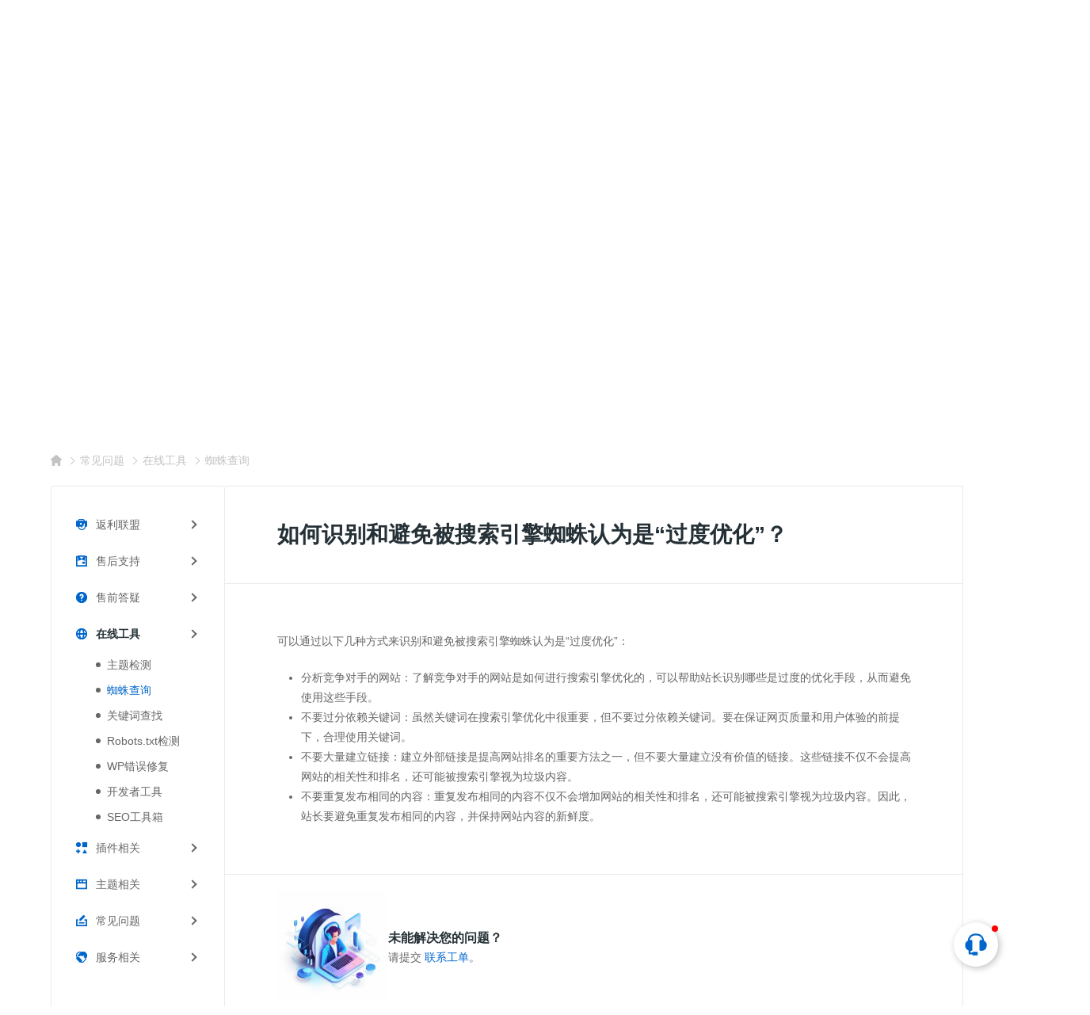

--- FILE ---
content_type: text/html; charset=UTF-8
request_url: https://www.wbolt.com/faq/76684.html
body_size: 10385
content:
<!DOCTYPE html>
<html lang="zh-Hans">

<head>
	<meta charset="UTF-8">
	<meta name="viewport" content="width=device-width, initial-scale=1">
			<link rel="pingback" href="https://www.wbolt.com/xmlrpc.php">
		<link rel="dns-prefetch" href="//static.wbolt.com" />
	<link rel="dns-prefetch" href="//www.googletagmanager.com" />
	<link rel="dns-prefetch" href="//www.google-analytics.com" />
	<link rel="dns-prefetch" href="//hm.baidu.com" />
		<script>
		!function(){if(!(window.innerWidth<=640)){var e=window.innerHeight,t=sessionStorage.getItem("WB_FT_H"),n=sessionStorage.getItem("WB_HD_H"),i=e-(t=t||318)-(n=n||69);sessionStorage.setItem("WB_CONT_H",i),document.documentElement.style.setProperty("--wb-container-height",i+"px")}}();	</script>
	<!-- Google tag (gtag.js) -->
	<script async src="https://www.googletagmanager.com/gtag/js?id=G-0MZ7REREKT"></script>
	<script>
		window.dataLayer = window.dataLayer || [];

		function gtag() {
			dataLayer.push(arguments);
		}
		gtag('js', new Date());
		gtag('config', 'G-0MZ7REREKT');
	</script>

	<meta name='robots' content='max-image-preview:large, index, follow' />
	<style>img:is([sizes="auto" i], [sizes^="auto," i]) { contain-intrinsic-size: 3000px 1500px }</style>
	<title>如何识别和避免被搜索引擎蜘蛛认为是“过度优化”？</title>
<meta name="description" content="可以通过以下几种方式来识别和避免被搜索引擎蜘蛛认为是“过度优化”： 分析竞争对手的网站：了解竞争对手的网站是如何进行搜索引擎优化的，可以帮助站长识别哪些是过度的优化手段，从而避免使用这些手段。 不要过" />
<meta http-equiv="Content-Language" content="zh-Hans">
<link rel="alternate" href="https://www.wbolt.com/faq/76684.html" hreflang="x-default" />
<link rel="alternate" href="https://www.wbolt.com/faq/76684.html" hreflang="zh-Hans" />
<link rel="alternate" href="https://www.wbolt.com/tw/faq/76684.html" hreflang="zh-Hant" />
<style id='wb-inline-inline-css' type='text/css'>
:root{--wb-thumb-fix:; --wb-thumb-rate:66.67%; }
.price-box .price-hl{--wb-pd-title-fc:#d8674e;}div.enlighter>div{line-height: 2 !important;}.enlighter span{font-size:13px !important;}.detail-blog .wb-adbanner{width:100%; min-height:100px;}.tools-inner .wb-adbanner{margin:30px auto;}
</style>
<link rel='stylesheet' id='wp-block-library-css' href='https://www.wbolt.com/wp-includes/css/dist/block-library/style.min.css?ver=6.8.3' type='text/css' media='all' />
<link rel='stylesheet' id='wbolt-style-css' href='https://www.wbolt.com/wp-content/themes/wbolt/css/style_wbolt.css?ver=3.9.6' type='text/css' media='all' />
<link rel='stylesheet' id='wb-res-css' href='https://www.wbolt.com/wp-content/themes/wbolt/css/res.css?ver=3.9.6' type='text/css' media='all' />
<link rel='stylesheet' id='wb-ocw-css-css' href='https://www.wbolt.com/wp-content/plugins/online-contact-widget/assets/wbp_contact.css?ver=1.3.0' type='text/css' media='all' />
<style id='wb-ocw-css-inline-css' type='text/css'>
.ocw-panel-m,.wb-ocw{--ocw-buoy-icon-size:32px;--ocw-bfs:14px;--ocw-panel-width:360px;--ocw-unfold-size:38px;}.tool-bar{display: none!important;}.dark-mode{--ocw-head-bg-color: #222; --ocw-head-fcolor: #eee; --wb-bfc: #eee; --wb-bgc: #222; --wb-bgcl: #333; --wb-wk: #666;}
</style>
<link rel="EditURI" type="application/rsd+xml" title="RSD" href="https://www.wbolt.com/xmlrpc.php?rsd" />
<link rel="canonical" href="https://www.wbolt.com/faq/%e5%a6%82%e4%bd%95%e8%af%86%e5%88%ab%e5%92%8c%e9%81%bf%e5%85%8d%e8%a2%ab%e6%90%9c%e7%b4%a2%e5%bc%95%e6%93%8e%e8%9c%98%e8%9b%9b%e8%ae%a4%e4%b8%ba%e6%98%af%e8%bf%87%e5%ba%a6%e4%bc%98%e5%8c%96.html" />
<link rel="icon" href="https://static.wbolt.com/wp-content/uploads/2025/04/wbolt-1-400x400.png!o" sizes="32x32" />
<link rel="icon" href="https://static.wbolt.com/wp-content/uploads/2025/04/wbolt-1-400x400.png!o" sizes="192x192" />
<link rel="apple-touch-icon" href="https://static.wbolt.com/wp-content/uploads/2025/04/wbolt-1-400x400.png!o" />
<meta name="msapplication-TileImage" content="https://static.wbolt.com/wp-content/uploads/2025/04/wbolt-1-400x400.png!o" />
	<script>
		var wb_base = {"home_url":"https:\/\/www.wbolt.com","theme_url":"https:\/\/www.wbolt.com\/wp-content\/themes\/wbolt","assets_url":"https:\/\/www.wbolt.com\/wp-content\/themes\/wbolt","ajax_url":"https:\/\/www.wbolt.com\/wp-admin\/admin-ajax.php","theme_name":"wbolt-pro","assets_ver":"3.9.6","inow":1769195344,"_wp_reg_time":0,"_wp_uid":0,"_pid":76684,"currency_symbol":"\u00a5","_img_rate":0.6667,"upload_server":"https:\/\/www.wbolt.com\/?wb=upload-img","cart_url":"https:\/\/www.wbolt.com\/?wb=cart","pay_url":"https:\/\/www.wbolt.com\/?wb=pay","member_url":"https:\/\/www.wbolt.com\/?wb=member"};  var _def_pic_url = "https://static.wbolt.com/wp-content/uploads/2022/05/wbolt_def_cover.png!o";
	</script>
</head>

<body class="wp-singular faq-template-default single single-faq postid-76684 wp-theme-wbolt">
		<header class="header header-c">
		<div class="inner pw">
			<div class="logo"><a href="https://www.wbolt.com/" rel="home"><img src="https://www.wbolt.com/wp-content/themes/wbolt/images/wbolt_logo_w.png" alt="闪电博"/></a></div>
			  <ul id="J_navBar" class="nav nav-top cf">
    <li class="wb-nav-item"><a href="https://www.wbolt.com/themes">主题</a></li>
    <li class="wb-nav-item"><a href="https://www.wbolt.com/plugins">插件</a></li>
    <li class="menu-item-has-children wb-nav-item"><a href="https://www.wbolt.com/services">服务</a>
      <div class="wb-sub-menu">
        <ul class="wbsm-inner">
          <li class="wb-nav-item-sub">
            <a href="https://www.wbolt.com/services/themes"><svg class="wb-icon wbsico-sv-themes">
                <use xlink:href="#wbsico-sv-themes"></use>
              </svg><span>WP主题定制</span>
            </a>
          </li>
          <li class="wb-nav-item-sub">
            <a href="https://www.wbolt.com/services/plugins"><svg class="wb-icon wbsico-sv-plugins">
                <use xlink:href="#wbsico-sv-plugins"></use>
              </svg><span>专属插件开发</span>
            </a>
          </li>
          <li class="wb-nav-item-sub">
            <a href="https://www.wbolt.com/services/miniapp"><svg class="wb-icon wbsico-sv-miniapp">
                <use xlink:href="#wbsico-sv-miniapp"></use>
              </svg><span>小程序开发</span>
            </a>
          </li>
          <li class="wb-nav-item-sub">
            <a href="https://www.wbolt.com/services/more"><svg class="wb-icon wbsico-sv-more">
                <use xlink:href="#wbsico-sv-more"></use>
              </svg><span>其他技术服务</span>
            </a>
          </li>
        </ul>
      </div>
    </li>
    <li class="menu-item-has-children wb-nav-item"><a href="https://www.wbolt.com/tools">工具</a>
      <div class="wb-sub-menu">
        <ul class="wbsm-inner">
          <li class="wb-nav-item-sub"><a href="https://www.wbolt.com/tools/spider-tool"><svg class="wb-icon wbsico-spider-tool">
                <use xlink:href="#wbsico-spider-tool"></use>
              </svg><span>蜘蛛查询</span></a></li>
          <li class="wb-nav-item-sub"><a href="https://www.wbolt.com/tools/keyword-finder"><svg class="wb-icon wbsico-keyword-finder">
                <use xlink:href="#wbsico-keyword-finder"></use>
              </svg><span>关键词挖掘</span></a></li>
          <li class="wb-nav-item-sub"><a href="https://www.wbolt.com/tools/seo-toolbox"><svg class="wb-icon wbsico-seo-toolbox">
                <use xlink:href="#wbsico-seo-toolbox"></use>
              </svg><span>SEO工具箱</span></a></li>
          <li class="wb-nav-item-sub"><a href="https://www.wbolt.com/tools/seo-topic"><svg class="wb-icon wbsico-seo-topic">
                <use xlink:href="#wbsico-seo-topic"></use>
              </svg><span>SEO优化中心</span></a></li>
          <li class="wb-nav-item-sub"><a href="https://www.wbolt.com/tools/wp-fixer"><svg class="wb-icon wbsico-wp-fixer">
                <use xlink:href="#wbsico-wp-fixer"></use>
              </svg><span>WP错误大全</span></a></li>
          <li class="wb-nav-item-sub"><a href="https://www.wbolt.com/tools/wp-codex"><svg class="wb-icon wbsico-wp-codex">
                <use xlink:href="#wbsico-wp-codex"></use>
              </svg><span>WP开发宝典</span></a></li>
          <li class="wb-nav-item-sub"><a href="https://www.wbolt.com/tools/robots-tester"><svg class="wb-icon wbsico-robots-tester">
                <use xlink:href="#wbsico-robots-tester"></use>
              </svg><span>robots.txt工具</span></a></li>
          <li class="wb-nav-item-sub"><a href="https://www.wbolt.com/tools/theme-detector"><svg class="wb-icon wbsico-theme-detector">
                <use xlink:href="#wbsico-theme-detector"></use>
              </svg><span>WP主题检测器</span></a></li>
        </ul>
      </div>
    </li>
    <li class="wb-nav-item"><a href="https://www.wbolt.com/navigation">导航</a></li>
    <li class="menu-item-has-children wb-nav-item"><a href="https://www.wbolt.com/learn">WP学院</a>
      <div class="wb-sub-menu">
        <ul class="wbsm-inner">
          <li class="wb-nav-item-sub"><a href="https://www.wbolt.com/learn/wp-basic"><svg class="wb-icon wbsico-wp-basic">
                <use xlink:href="#wbsico-wp-basic"></use>
              </svg><span>WordPress基础</span></a></li>
          <li class="wb-nav-item-sub"><a href="https://www.wbolt.com/learn/wp-optimization"><svg class="wb-icon wbsico-wp-optimization">
                <use xlink:href="#wbsico-wp-optimization"></use>
              </svg><span>WordPress优化</span></a></li>
          <li class="wb-nav-item-sub"><a href="https://www.wbolt.com/learn/wp-seo"><svg class="wb-icon wbsico-wp-seo">
                <use xlink:href="#wbsico-wp-seo"></use>
              </svg><span>WordPress SEO</span></a></li>
          <li class="wb-nav-item-sub"><a href="https://www.wbolt.com/learn/wp-error"><svg class="wb-icon wbsico-wp-error">
                <use xlink:href="#wbsico-wp-error"></use>
              </svg><span>WordPress错误</span></a></li>
          <li class="wb-nav-item-sub"><a href="https://www.wbolt.com/learn/wp-security"><svg class="wb-icon wbsico-wp-security">
                <use xlink:href="#wbsico-wp-security"></use>
              </svg><span>WordPress安全</span></a></li>
          <li class="wb-nav-item-sub"><a href="https://www.wbolt.com/learn/wp-dev"><svg class="wb-icon wbsico-wp-dev">
                <use xlink:href="#wbsico-wp-dev"></use>
              </svg><span>WordPress开发</span></a></li>
          <li class="wb-nav-item-sub"><a href="https://www.wbolt.com/learn/woocommerce"><svg class="wb-icon wbsico-woocommerce">
                <use xlink:href="#wbsico-woocommerce"></use>
              </svg><span>WooCommerce</span></a></li>
        </ul>
      </div>
    </li>
    <li class="menu-item-has-children wb-nav-item"><a href="https://www.wbolt.com/resources">资源中心</a>
      <div class="wb-sub-menu">
        <ul class="wbsm-inner">
          <li class="wb-nav-item-sub"><a href="https://www.wbolt.com/blog"><svg class="wb-icon wbsico-blog">
                <use xlink:href="#wbsico-blog"></use>
              </svg><span>博客资讯</span></a></li>
          <li class="wb-nav-item-sub"><a href="https://www.wbolt.com/learn"><svg class="wb-icon wbsico-learn">
                <use xlink:href="#wbsico-learn"></use>
              </svg><span>WP学院</span></a></li>
          <li class="wb-nav-item-sub"><a href="https://www.wbolt.com/faq"><svg class="wb-icon wbsico-faq">
                <use xlink:href="#wbsico-faq"></use>
              </svg><span>所有FAQ</span></a></li>
          <li class="wb-nav-item-sub"><a href="https://www.wbolt.com/docs"><svg class="wb-icon wbsico-docs">
                <use xlink:href="#wbsico-docs"></use>
              </svg><span>说明文档</span></a></li>
          <li class="wb-nav-item-sub"><a href="https://www.wbolt.com/updates"><svg class="wb-icon wbsico-updates">
                <use xlink:href="#wbsico-updates"></use>
              </svg><span>产品更新</span></a></li>
          <li class="wb-nav-item-sub"><a href="https://www.wbolt.com/notices"><svg class="wb-icon wbsico-notices">
                <use xlink:href="#wbsico-notices"></use>
              </svg><span>网站公告</span></a></li>
        </ul>
      </div>
    </li>
    <li class="wb-nav-item"><a href="https://www.wbolt.com/plans">成长计划</a></li>

  </ul>

  <form class="search-form on-top-bar" id="searchform" action="https://www.wbolt.com/" method="get">
	<button type="button" class="btn-search" id="searchsubmit" aria-label="搜索"><svg class="wb-icon wbsico-search"><use xlink:href="#wbsico-search"></use></svg></button>
	<input type="text" class="form-control" autocomplete="off" name="s" id="s" placeholder="Search" />
</form>
							<div class="top-links">
					<a class="link link-login user-login" data-sign="0" id="user-login" href="https://www.wbolt.com/wp-login.php" rel="nofollow">登录</a>
					<a class="link link-reg" id="user-reg" href="https://www.wbolt.com/wp-login.php?action=register" rel="nofollow">注册</a>
				</div>
			<div class="wb-lang-slt">
            <a class="wb-lang-btn" href="https://www.wbolt.com/tw/faq/76684.html"><span>繁體</span><svg class="wb-icon" xmlns="http://www.w3.org/2000/svg" fill="none" viewBox="0 0 16 16"><path fill-rule="evenodd" d="M10.5 4v5a1 1 0 1 0 2 0V3.5c0-.8-.7-1.5-1.5-1.5H6a1 1 0 0 0 0 2h4.5ZM5.5 12V7a1 1 0 1 0-2 0v5.5c0 .8.7 1.5 1.5 1.5h5a1 1 0 1 0 0-2H5.5Z" clip-rule="evenodd"/><path d="M11.5 12 7.6 8.2h7.8L11.5 12ZM4.5 4l3.9 3.8H.6L4.5 4Z"/></svg></a>
            
            </div>
		</div>
	</header>

	<div class="container container-faq wbil-wp"><div class="header-res banner-channel" style="background-image: url(https://www.wbolt.com/wp-content/themes/wbolt/images/banner/banner_nm.jpg");">
  <div class="bn-inner">
    <div class="mc-main">
      <div class="bn-title">FAQs</div>
      <div class="bn-desc">帮助站长快速解决购买及使用等常见问题！</div>
          </div>
  </div>
</div>
<div class="res-tab-navs">
  <div class="rtn-items">
          <a class="rtn-item" href="/resources">资源中心</a>
          <a class="rtn-item" href="/docs">说明文档</a>
          <a class="rtn-item current" href="/faq">常见问题</a>
          <a class="rtn-item" href="/updates">产品更新</a>
          <a class="rtn-item" href="/notices">公告</a>
      </div>
</div><div class="bread-crumbs"><div class="inner pw"><a class="item-home" href="https://www.wbolt.com" rel="home"><svg class="wb-icon wbsico-home-fill"><use xlink:href="#wbsico-home-fill"></use></svg></a> <i>&gt;</i> <a href="https://www.wbolt.com/faq">常见问题</a><i></i><a href="https://www.wbolt.com/faqs/tools">在线工具</a> <i>&gt;</i> <a href=https://www.wbolt.com/faqs/spider-tool>蜘蛛查询</a></div></div>
<div class="main-faq-wp main-faq-detail-wp pw">
      <div class="cate-nav-items">
      <ul class="cate-nav-wp">
                  <li class="cat-item cat-2324">
            <a class="lv0" href="https://www.wbolt.com/faqs/aff" data-wbil="true" rel="nofollow">
              <img class="cate-icon wb-icon" src="https://static.wbolt.com/wp-content/uploads/2025/01/faq-aff.svg" alt="">              <strong>返利联盟</strong>
            </a>

                      </li>
                  <li class="cat-item cat-5697">
            <a class="lv0" href="https://www.wbolt.com/faqs/after-sales" data-wbil="true" rel="nofollow">
              <img class="cate-icon wb-icon" src="https://static.wbolt.com/wp-content/uploads/2025/01/faq-after-sales.svg" alt="">              <strong>售后支持</strong>
            </a>

                      </li>
                  <li class="cat-item cat-3216">
            <a class="lv0" href="https://www.wbolt.com/faqs/pre-sales" data-wbil="true" rel="nofollow">
              <img class="cate-icon wb-icon" src="https://static.wbolt.com/wp-content/uploads/2025/01/faq-pre-sales.svg" alt="">              <strong>售前答疑</strong>
            </a>

                      </li>
                  <li class="cat-item cat-3271 current">
            <a class="lv0" href="https://www.wbolt.com/faqs/tools" data-wbil="true" rel="nofollow">
              <img class="cate-icon wb-icon" src="https://static.wbolt.com/wp-content/uploads/2025/01/faq-tools.svg" alt="">              <strong>在线工具</strong>
            </a>

                          <ul class="sub-cate-list">
                                  <li class="cat-item-sub cat-5001">
                    <a href="https://www.wbolt.com/faqs/theme-detector" data-wbil="true" rel="nofollow">
                      <span>主题检测</span>
                    </a>
                  </li>
                                  <li class="cat-item-sub cat-3272 current">
                    <a href="https://www.wbolt.com/faqs/spider-tool" data-wbil="true" rel="nofollow">
                      <span>蜘蛛查询</span>
                    </a>
                  </li>
                                  <li class="cat-item-sub cat-3273">
                    <a href="https://www.wbolt.com/faqs/keyword-finder" data-wbil="true" rel="nofollow">
                      <span>关键词查找</span>
                    </a>
                  </li>
                                  <li class="cat-item-sub cat-3274">
                    <a href="https://www.wbolt.com/faqs/robots-tester" data-wbil="true" rel="nofollow">
                      <span>Robots.txt检测</span>
                    </a>
                  </li>
                                  <li class="cat-item-sub cat-3275">
                    <a href="https://www.wbolt.com/faqs/wp-fixer" data-wbil="true" rel="nofollow">
                      <span>WP错误修复</span>
                    </a>
                  </li>
                                  <li class="cat-item-sub cat-3276">
                    <a href="https://www.wbolt.com/faqs/wp-codex" data-wbil="true" rel="nofollow">
                      <span>开发者工具</span>
                    </a>
                  </li>
                                  <li class="cat-item-sub cat-3277">
                    <a href="https://www.wbolt.com/faqs/seo-toolbox" data-wbil="true" rel="nofollow">
                      <span>SEO工具箱</span>
                    </a>
                  </li>
                              </ul>

                      </li>
                  <li class="cat-item cat-498">
            <a class="lv0" href="https://www.wbolt.com/faqs/plugin" data-wbil="true" rel="nofollow">
              <img class="cate-icon wb-icon" src="https://static.wbolt.com/wp-content/uploads/2025/01/faq-plugin.svg" alt="">              <strong>插件相关</strong>
            </a>

                          <ul class="sub-cate-list">
                                  <li class="cat-item-sub cat-513">
                    <a href="https://www.wbolt.com/faqs/bsl" data-wbil="true" rel="nofollow">
                      <span>搜索推送插件</span>
                    </a>
                  </li>
                                  <li class="cat-item-sub cat-521">
                    <a href="https://www.wbolt.com/faqs/bfy" data-wbil="true" rel="nofollow">
                      <span>翻译插件</span>
                    </a>
                  </li>
                                  <li class="cat-item-sub cat-522">
                    <a href="https://www.wbolt.com/faqs/imgspider" data-wbil="true" rel="nofollow">
                      <span>图片采集插件</span>
                    </a>
                  </li>
                                  <li class="cat-item-sub cat-523">
                    <a href="https://www.wbolt.com/faqs/sst" data-wbil="true" rel="nofollow">
                      <span>SEO插件</span>
                    </a>
                  </li>
                                  <li class="cat-item-sub cat-556">
                    <a href="https://www.wbolt.com/faqs/vk" data-wbil="true" rel="nofollow">
                      <span>付费内容插件</span>
                    </a>
                  </li>
                                  <li class="cat-item-sub cat-557">
                    <a href="https://www.wbolt.com/faqs/dip" data-wbil="true" rel="nofollow">
                      <span>下载插件</span>
                    </a>
                  </li>
                                  <li class="cat-item-sub cat-558">
                    <a href="https://www.wbolt.com/faqs/skt" data-wbil="true" rel="nofollow">
                      <span>关键词插件</span>
                    </a>
                  </li>
                                  <li class="cat-item-sub cat-559">
                    <a href="https://www.wbolt.com/faqs/dwq" data-wbil="true" rel="nofollow">
                      <span>社交插件</span>
                    </a>
                  </li>
                                  <li class="cat-item-sub cat-590">
                    <a href="https://www.wbolt.com/faqs/spider-analyser" data-wbil="true" rel="nofollow">
                      <span>蜘蛛分析插件</span>
                    </a>
                  </li>
                                  <li class="cat-item-sub cat-1202">
                    <a href="https://www.wbolt.com/faqs/ocw-faqs" data-wbil="true" rel="nofollow">
                      <span>在线客服插件</span>
                    </a>
                  </li>
                              </ul>

                      </li>
                  <li class="cat-item cat-499">
            <a class="lv0" href="https://www.wbolt.com/faqs/theme" data-wbil="true" rel="nofollow">
              <img class="cate-icon wb-icon" src="https://static.wbolt.com/wp-content/uploads/2025/01/faq-theme.svg" alt="">              <strong>主题相关</strong>
            </a>

                      </li>
                  <li class="cat-item cat-500">
            <a class="lv0" href="https://www.wbolt.com/faqs/common-faqs" data-wbil="true" rel="nofollow">
              <img class="cate-icon wb-icon" src="https://static.wbolt.com/wp-content/uploads/2025/01/faq-common.svg" alt="">              <strong>常见问题</strong>
            </a>

                      </li>
                  <li class="cat-item cat-501">
            <a class="lv0" href="https://www.wbolt.com/faqs/service" data-wbil="true" rel="nofollow">
              <img class="cate-icon wb-icon" src="https://static.wbolt.com/wp-content/uploads/2025/01/faq-service.svg" alt="">              <strong>服务相关</strong>
            </a>

                          <ul class="sub-cate-list">
                                  <li class="cat-item-sub cat-6021">
                    <a href="https://www.wbolt.com/faqs/plans" data-wbil="true" rel="nofollow">
                      <span>共同成长计划</span>
                    </a>
                  </li>
                              </ul>

                      </li>
              </ul>
    </div>
  
  <div class="main-faq detail-faq">
    
      <header class="faq-single-heading">
        <div class="faq-sc">
          <h1 class="title-detail">如何识别和避免被搜索引擎蜘蛛认为是“过度优化”？</h1>        </div>
      </header>
      <article class="faq-single-main">
        <div class="faq-sc article-detail">
          <p>可以通过以下几种方式来识别和避免被搜索引擎蜘蛛认为是“过度优化”：</p>
<ul>
<li>分析竞争对手的网站：了解竞争对手的网站是如何进行搜索引擎优化的，可以帮助站长识别哪些是过度的优化手段，从而避免使用这些手段。</li>
<li>不要过分依赖关键词：虽然关键词在搜索引擎优化中很重要，但不要过分依赖关键词。要在保证网页质量和用户体验的前提下，合理使用关键词。</li>
<li>不要大量建立链接：建立外部链接是提高网站排名的重要方法之一，但不要大量建立没有价值的链接。这些链接不仅不会提高网站的相关性和排名，还可能被搜索引擎视为垃圾内容。</li>
<li>不要重复发布相同的内容：重复发布相同的内容不仅不会增加网站的相关性和排名，还可能被搜索引擎视为垃圾内容。因此，站长要避免重复发布相同的内容，并保持网站内容的新鲜度。</li>
</ul>

                  </div>
      </article>
    

    <div class="faq-more-info">
      <div class="faq-sc">
        <div class="fmi-inner">
          <img class="fmi-img" src="https://www.wbolt.com/wp-content/themes/wbolt/images/about/gu_tools.jpg" />
          <div class="fmi-main">
            <strong>未能解决您的问题？</strong>
            <p class="desc">
              请提交 <a href="https://www.wbolt.com/?wb=member#/contact">联系工单</a>。            </p>
          </div>
        </div>
      </div>
    </div>

    <div class="faq-related-posts">
      <div class="faq-sc">
        <h3 class="faq-sc-title">相关FAQS</h3>
        <ul class="faq-related-items">
                      <li class="item" data-pid="76678">
              <a href="https://www.wbolt.com/faq/%e5%a6%82%e4%bd%95%e6%8f%90%e9%ab%98%e7%bd%91%e7%ab%99%e8%a2%ab%e6%90%9c%e7%b4%a2%e5%bc%95%e6%93%8e%e8%9c%98%e8%9b%9b%e6%8a%93%e5%8f%96%e7%9a%84%e9%a2%91%e7%8e%87%ef%bc%9f.html" data-wbil="true">
                如何提高网站被搜索引擎蜘蛛抓取的频率？              </a>
            </li>
                      <li class="item" data-pid="76690">
              <a href="https://www.wbolt.com/faq/%e4%bb%80%e4%b9%88%e6%98%afurl%e7%bb%93%e6%9e%84%ef%bc%9furl%e7%bb%93%e6%9e%84%e5%af%b9seo%e6%9c%89%e4%bb%80%e4%b9%88%e5%bd%b1%e5%93%8d%ef%bc%9f.html" data-wbil="true">
                什么是URL结构？URL结构对SEO有什么影响？              </a>
            </li>
                      <li class="item" data-pid="76693">
              <a href="https://www.wbolt.com/faq/%e5%9c%a8%e5%88%9b%e5%bb%ba%e7%bd%91%e9%a1%b5%e6%97%b6%ef%bc%8c%e5%a6%82%e4%bd%95%e4%bd%bf%e7%bd%91%e9%a1%b5%e6%9b%b4%e7%ac%a6%e5%90%88%e6%90%9c%e7%b4%a2%e5%bc%95%e6%93%8e%e8%9c%98%e8%9b%9b%e7%9a%84.html" data-wbil="true">
                在创建网页时，如何使网页更符合搜索引擎蜘蛛的偏好？              </a>
            </li>
                      <li class="item" data-pid="76674">
              <a href="https://www.wbolt.com/faq/%e4%bb%80%e4%b9%88%e6%98%af%e6%b7%b1%e5%ba%a6%e7%88%ac%e5%8f%96%e5%92%8c%e5%b9%bf%e5%ba%a6%e7%88%ac%e5%8f%96%ef%bc%9f.html" data-wbil="true">
                什么是深度爬取和广度爬取？              </a>
            </li>
                  </ul>
      </div>
    </div>
  </div>
</div>
</div>

<footer class="footer">
  <div class="ft-inner pw">
    <div class="ft-side">
      <div class="ft-logo">
        <div class="ft-site-name">
          <img src="https://www.wbolt.com/wp-content/themes/wbolt/images/wbolt_logo_w.svg" alt="闪电博 logo">
        </div>
        <div class="ft-desc">
          闪电博(wbolt)，w即WordPress，bolt即闪电，追求极致WordPress体验。我们致力于开发实用、优质且易于使用的WordPress主题插件及站长工具。分享WordPress相关知识及站长运营技巧。
        </div>
      </div>
    </div>


        <ul id="J_footerNav" class="nav-ft nav-footer">
      <li class="menu-item-has-children"><a href="#">网站信息</a>
        <ul class="sub-menu">
          <li><a href="https://www.wbolt.com/about-us">关于我们</a></li>
          <li><a href="https://www.wbolt.com/contact-us">联系我们</a></li>
          <li><a href="https://www.wbolt.com/terms-conditions">网站协议</a></li>
          <li><a rel="privacy-policy" href="https://www.wbolt.com/privacy-policy">隐私条例</a></li>
          <li><a href="https://www.wbolt.com/license-information">授权许可</a></li>
        </ul>
      </li>
      <li class="menu-item-has-children"><a href="#">产品服务</a>
        <ul class="sub-menu">
          <li><a href="https://www.wbolt.com/themes">WP主题</a></li>
          <li><a href="https://www.wbolt.com/plugins">WP插件</a></li>
          <li class="new"><a href="https://www.wbolt.com/services">技术服务<svg class="wb-icon wbsico-tag-new">
                <use xlink:href="#wbsico-tag-new"></use>
              </svg></a></li>
          <li class="new"><a href="https://www.wbolt.com/plans">共同成长计划<svg class="wb-icon wbsico-tag-new">
                <use xlink:href="#wbsico-tag-new"></use>
              </svg></a></li>
          <li><a href="https://www.wbolt.com/affiliate">返利联盟</a></li>
        </ul>
      </li>
      <li class="menu-item-has-children"><a href="https://www.wbolt.com/resources">资源中心</a>
        <ul class="sub-menu">
          <li><a href="https://www.wbolt.com/blog" aria-current="page">博客资讯</a></li>
          <li><a href="https://www.wbolt.com/learn">WP学院</a></li>
          <li><a href="https://www.wbolt.com/updates">产品更新</a></li>
          <li><a href="https://www.wbolt.com/docs">说明文档</a></li>
          <li><a href="https://www.wbolt.com/notices">网站公告</a></li>
        </ul>
      </li>
      <li class="menu-item-has-children"><a href="#">站长工具</a>
        <ul class="sub-menu">
          <li class="new"><a href="https://www.wbolt.com/tools/seo-topic"><span>SEO优化中心</span><svg class="wb-icon wbsico-tag-new">
                <use xlink:href="#wbsico-tag-new"></use>
              </svg></a></li>
          <li class="new"><a href="https://www.wbolt.com/tools/seo-toolbox"><span>SEO工具箱</span><svg class="wb-icon wbsico-tag-new">
                <use xlink:href="#wbsico-tag-new"></use>
              </svg></a></li>
          <li><a href="https://www.wbolt.com/tools/wp-fixer">WP错误大全</a></li>
          <li><a href="https://www.wbolt.com/tools/keyword-finder">关键词挖掘</a></li>
          <li><a href="https://www.wbolt.com/tools/spider-tool">蜘蛛查询工具</a></li>
          <li class="new"><a href="https://www.wbolt.com/tools/wp-codex"><span>WP开发宝典</span><svg class="wb-icon wbsico-tag-new">
                <use xlink:href="#wbsico-tag-new"></use>
              </svg></a></li>
          <li><a href="https://www.wbolt.com/tools/robots-tester">robots.txt检测</a></li>
          <li class="new"><a href="https://www.wbolt.com/tools/theme-detector"><span>WP主题检测器</span></a></li>
        </ul>
      </li>
    </ul>
  </div>
  <div class="copyright pw">
    <div class="cr-main">
              <span class="ib">Copyright &copy; 2016 - 2026 瑞兴宇舟公司版权所有</span>
        <a class="ib pdh" href="https://beian.miit.gov.cn" rel="nofollow" target="_blank">粤ICP备19030586号-1</a>
          </div>
    <div class="ft-lang wb-dropdown"><div class="wb-lang-dd">
            <div class="wb-dd-selected">
            <svg xmlns="http://www.w3.org/2000/svg" fill="none" viewBox="0 0 16 16"><path fill="#999" fill-rule="evenodd" d="M8 16a8 8 0 0 1-8-8 8 8 0 0 1 8-8 8 8 0 0 1 8 8 8 8 0 0 1-8 8ZM8 2a6 6 0 0 0-6 6 6 6 0 0 0 6 6 6 6 0 0 0 6-6 6 6 0 0 0-6-6Z" clip-rule="evenodd"/><path fill="#999" fill-rule="evenodd" d="M4.2 8c.3-.8 1.6-1 2.2-.7.6.3 1.1 0 1.7.7.5.7 1 .5 1.1 1.5.1 1-1.3 2.8-1.6 3.3-.4.5-1.4-.1-1.4-1.5s-.7-1.5-1.1-1.6c-.5-.2-1.5-.3-.9-1.7ZM6.7 3.5s-.2.5.2.6c1 .2 1.1.5 1.5 1 .4.5-.1 1-.2 1.6-.1.5.3.8 1.2.6 1.2-.3 1.3 1 2 .9.6-.1 1.1.9 1.4 1L13 8c0-1.9-1.1-3.5-2.6-4.4l-1.2-.1c-.8 0-1.5-.5-2.5 0Z" clip-rule="evenodd"/></svg>
            <strong>简体</strong></div>
            <div class="wb-dd-items">
              <ul><li class="dropdown-item selected"><a href="https://www.wbolt.com/tw/faq/76684.html">繁體</a></li></ul>
            </div>
            </div>
</div>    <div class="ft-pwb">
      Design by <a href="https://www.wbolt.com?ref=wbft" target="_blank" rel="nofollow">闪电博</a>
    </div>
  </div>

</footer>

<div class="tool-bar" id="J_toolBar">
  <div class="tb-item social-item"><a class="item-btn"  title="QQ" href="http://wpa.qq.com/msgrd?v=3&uin=3056591262&site=qq&menu=yes" target="_blank" rel="nofollow"><svg class="wb-icon tools-qq"><use xlink:href="#tools-qq"></use></svg></a></div>
  <div class="tb-item">
    <a class="item-btn" href="https://www.wbolt.com/?wb=member#/contact" rel="nofollow" title="联系工单">
      <svg class="wb-icon wbmico-contact"><use xlink:href="#wbmico-contact"></use></svg>    </a>
  </div>
  <div class="tb-item" id="J_backTop">
    <a class="item-btn" href="javascript:;" rel="nofollow" title="返回页顶">
      <svg class="wb-icon wbsico-top"><use xlink:href="#wbsico-top"></use></svg>    </a>
  </div>
</div>

<script type="speculationrules">
{"prefetch":[{"source":"document","where":{"and":[{"href_matches":"\/*"},{"not":{"href_matches":["\/wp-*.php","\/wp-admin\/*","\/wp-content\/uploads\/*","\/wp-content\/*","\/wp-content\/plugins\/*","\/wp-content\/themes\/wbolt\/*","\/*\\?(.+)"]}},{"not":{"selector_matches":"a[rel~=\"nofollow\"]"}},{"not":{"selector_matches":".no-prefetch, .no-prefetch a"}}]},"eagerness":"conservative"}]}
</script>
<script type="text/javascript">/* <![CDATA[ */!function(e,n){var r={"selectors":{"block":"pre.EnlighterJSRAW","inline":"code.EnlighterJSRAW"},"options":{"indent":-1,"ampersandCleanup":true,"linehover":true,"rawcodeDbclick":true,"textOverflow":"scroll","linenumbers":false,"theme":"bootstrap4","language":"php","retainCssClasses":false,"collapse":false,"toolbarOuter":"","toolbarTop":"{BTN_RAW}{BTN_COPY}{BTN_WINDOW}{BTN_WEBSITE}","toolbarBottom":""},"resources":["https:\/\/www.wbolt.com\/wp-content\/plugins\/enlighter\/cache\/enlighterjs.min.css?Iot7ktM5YPC5QS\/","https:\/\/www.wbolt.com\/wp-content\/plugins\/enlighter\/resources\/enlighterjs\/enlighterjs.min.js"]},o=document.getElementsByTagName("head")[0],t=n&&(n.error||n.log)||function(){};e.EnlighterJSINIT=function(){!function(e,n){var r=0,l=null;function c(o){l=o,++r==e.length&&(!0,n(l))}e.forEach(function(e){switch(e.match(/\.([a-z]+)(?:[#?].*)?$/)[1]){case"js":var n=document.createElement("script");n.onload=function(){c(null)},n.onerror=c,n.src=e,n.async=!0,o.appendChild(n);break;case"css":var r=document.createElement("link");r.onload=function(){c(null)},r.onerror=c,r.rel="stylesheet",r.type="text/css",r.href=e,r.media="all",o.appendChild(r);break;default:t("Error: invalid file extension",e)}})}(r.resources,function(e){e?t("Error: failed to dynamically load EnlighterJS resources!",e):"undefined"!=typeof EnlighterJS?EnlighterJS.init(r.selectors.block,r.selectors.inline,r.options):t("Error: EnlighterJS resources not loaded yet!")})},(document.querySelector(r.selectors.block)||document.querySelector(r.selectors.inline))&&e.EnlighterJSINIT()}(window,console); /* ]]> */</script><script type="text/javascript" src="https://www.wbolt.com/wp-content/themes/wbolt/js/res.js?ver=3.9.6" id="wb-res-js"></script>
<script type="text/javascript" id="wb-ocw-js-js-before">
/* <![CDATA[ */
 var wb_ocw_cnf={"ajax_nonce":"75a19160d4","ajax_url":"https:\/\/www.wbolt.com\/wp-admin\/admin-ajax.php","pd_version":"1.3.0","is_pro":"41","captcha_type":"none","home_url":"https:\/\/www.wbolt.com","dir":"https:\/\/www.wbolt.com\/wp-content\/plugins\/online-contact-widget\/","ver":"1.3.0","locale":"zh_CN","anim_interval":"5","active_mode":"2","exception_urls":"https:\/\/www.wbolt.com\/wp-login.php,https:\/\/www.wbolt.com\/?wb=member"};
 var wb_i18n_ocw={"b43cab1e":"微信号已复制","9aa89d8a":"姓名：","9b879582":"联系方式：","aa6e4ca4":"咨询类型：","08cf68e5":"咨询内容：","d25b34e7":"请输入正确格式的邮箱地址","9f79c3df":"请输入正确格式的11位手机号","c1713a16":"咨询内容过长，可简单描述，我们联系您进一步沟通。","195e10fa":"智能验证不通过，若有疑问可联系站点管理员。","4931caee":"智能验证异常，请联系站点管理员。"};
/* ]]> */
</script>
<script type="text/javascript" src="https://www.wbolt.com/wp-content/plugins/online-contact-widget/assets/wbp_front.js?ver=1.3.0" id="wb-ocw-js-js"></script>
<div class="wb-ocw ocw-buoy rb">
  <div class="ocw-buoy-item">
    <div class="ocw-buoy-btn">
      <i class="ocw-point"></i>

              <svg class="ocw-wb-icon ocw-buoy-5">
          <use xlink:href="#ocw-buoy-5"></use>
        </svg>
      
          </div>

          <div class="ocw-animated-circles">
        <div class="ocw-circle c-1"></div>
        <div class="ocw-circle c-2"></div>
        <div class="ocw-circle c-3"></div>
      </div>
    
    <div class="ocw-buoy-panel" id="OCW_Wp">
  <div class="ocw-panel-head">
    <div class="ocw-pic-head">
      <img src="https://static.wbolt.com/wp-content/uploads/2025/10/wbolt.png!o" alt="">
      <i class="ocw-b"></i>
    </div>
    <div class="ocw-head-info">
      <div class="ocw-name">闪电侠</div>
      <div class="ocw-text"><p>(工作日 10:00 - 18:30 为您服务)</p></div>
    </div>
  </div>

  <div class="ocw-panel-main">
    <div class="ocw-now-time">
      <span class="ocw-time">2026-01-24 03:06:55</span>
    </div>

    <div class="buoy-default">
      <div class="ocw-msg-item">
        <img class="ocw-pic" src="https://static.wbolt.com/wp-content/uploads/2025/10/wbolt.png!o" alt="">
        <div class="ocw-msg-con">
          <p>您好，无论是售前、售后、意见建议……均可通过<a target="_blank" rel="noopener noreferrer nofollow" href="https://www.wbolt.com/?wb=member#/contact">联系工单</a>与我们取得联系。<br><br>您也可选择<strong>聊天工具</strong>与我们即时沟通或点击查看：</p>
                      <div class="ocw-faq-tips">
              <a class="ocw-btn-tool faq" rel="nofollow" data-target="faq">
                常见问题              </a>
            </div>
                  </div>
      </div>
    </div>

    <div class="ocw-type-item ocw-msg-set" id="OCW_afterSetMsgBox">
      <div class="ocw-msg-item by-user">
        <img class="ocw-pic" src="https://www.wbolt.com/wp-content/plugins/online-contact-widget//assets/images/def_avatar.png" alt="">
        <div class="ocw-msg-con">
          <div class="ocw-user-msg" id="OCW_replyCont"></div>
        </div>
      </div>

      <div class="ocw-msg-item">
        <img class="ocw-pic" src="https://static.wbolt.com/wp-content/uploads/2025/10/wbolt.png!o" alt="">
        <div class="ocw-msg-con">
          您的工单我们已经收到，我们将会尽快跟您联系！        </div>
      </div>
    </div>

    
    <div class="ocw-type-item buoy-msg">
      <div class="ocw-contact-form">
        <form class="ocw-wb-form" id="J_OCWForm" method="post" autocomplete="off">
  <input type="hidden" name="_ajax_nonce" value="75a19160d4"/>    <div id="OCW_msg" class="ocw-msg-bar"></div>
    <input type="hidden" name="op" value="new">
    <div class="ocw-form-item">
      <input type="text" name="name" placeholder="姓名" value="" class="ocw-form-control required requiredField subject" />
    </div>
          <div class="ocw-form-item">
        <select class="ocw-dropdown block" name="type">
          <option value="业务咨询">业务咨询</option><option value="市场合作">市场合作</option><option value="其他事宜">其他事宜</option>        </select>
      </div>
        <div class="ocw-form-item with-dropdown-inline">
      <select class="ocw-dropdown" name="contact_type">
        <option value="mobile">手机</option><option value="email">邮箱</option>      </select>
      <div class="wdi-main">
        <input type="text" name="contact" placeholder="联系方式" class="ocw-form-control required requiredField" />
      </div>
    </div>
    <div class="ocw-form-item">
      <textarea class="ocw-form-control" placeholder="留言" name="message"></textarea>
    </div>
    
    <div class="ocw-btns">
      <button class="ocw-wb-btn ocw-btn-primary" type="button" id="OCW_submitBtn">提交</button>
      <a rel="nofollow" class="ocw-btn-cancel j-cancel-form">取消</a>
    </div>
  </form>      </div>
    </div>


          <div class="ocw-type-item buoy-faq">
        <div class="ocw-msg-item">
          <img class="ocw-pic" src="https://static.wbolt.com/wp-content/uploads/2025/10/wbolt.png!o" alt="">
          <div class="ocw-msg-con">
            <p>您想了解哪方面的问题？</p>
            <ul class="ocw-faq-list">
              <li><a data-pid="13901" class="ocw-faq-item">如何查看主题或者插件报错信息</a></li><li><a data-pid="12562" class="ocw-faq-item">主题插件授权如何更换绑定域名？</a></li><li><a data-pid="11132" class="ocw-faq-item">插件激活提示“key使用次数超出限制范围”？</a></li><li><a data-pid="11114" class="ocw-faq-item">授权域名是否区分子域名或根域名？</a></li><li><a data-pid="5650" class="ocw-faq-item">购买主题是否可协助配置服务器？</a></li><li><a data-pid="5645" class="ocw-faq-item">主题插件授权域名可否更改？</a></li><li><a data-pid="5643" class="ocw-faq-item">主题插件是按年付费还是一次性付费？</a></li><li><a data-pid="5640" class="ocw-faq-item">主题插件授权支持多少个站点？</a></li>            </ul>
          </div>
        </div>
      </div>
    
    <div class="ocw-type-item buoy-qq">
        <div class="ocw-msg-item">
          <img class="ocw-pic" src="https://static.wbolt.com/wp-content/uploads/2025/10/wbolt.png!o" alt="">
          <div class="buoy-list list-qq"> <a class="ocw-list-item" href="http://wpa.qq.com/msgrd?v=3&uin=3056591262&site=qq&menu=yes" target="_blank"><svg class="ocw-wb-icon ocw-qq"><use xlink:href="#ocw-qq"></use></svg><div class="ocw-label">[WBOLT]</div><div class="ocw-link">3056591262</div></a><a class="ocw-list-item" href="http://wpa.qq.com/msgrd?v=3&uin=298098462&site=qq&menu=yes" target="_blank"><svg class="ocw-wb-icon ocw-qq"><use xlink:href="#ocw-qq"></use></svg><div class="ocw-label">[闪电伯伯]</div><div class="ocw-link">298098462</div></a></div></div></div><div class="ocw-type-item buoy-wx">
        <div class="ocw-msg-item">
          <img class="ocw-pic" src="https://static.wbolt.com/wp-content/uploads/2025/10/wbolt.png!o" alt="">
          <div class="buoy-list list-wx"> <a class="ocw-list-item with-img" href="weixin://dl/chat?callmemk2014" target="_blank"><img class="qr-img" src="https://static.wbolt.com/wp-content/uploads/2025/10/wx_mk.jpg!o" alt=""><div class="ocw-label">MK</div></a></div></div></div>      <div class="ocw-contact-tool">
        <div class="ocw-title">选择聊天工具：</div>
        <div class="ocw-tool-list" id="OCW_btnItems">
          <a class="ocw-btn-tool qq" rel="nofollow" data-target="qq" title="QQ客服">
            <svg class="ocw-wb-icon ocw-qq">
              <use xlink:href="#ocw-qq"></use>
            </svg>
          </a><a class="ocw-btn-tool wx" rel="nofollow" data-target="wx" title="">
            <svg class="ocw-wb-icon ocw-wx">
              <use xlink:href="#ocw-wx"></use>
            </svg>
          </a><a class="ocw-btn-tool faq" rel="nofollow" data-target="faq" title="常见问题">
            <svg class="ocw-wb-icon ocw-faq">
              <use xlink:href="#ocw-faq"></use>
            </svg>
          </a>        </div>
      </div>
      </div>

  <span class="ocw-btn-close">
    <svg class="ocw-wb-icon ocw-close">
      <use xlink:href="#ocw-close"></use>
    </svg>
  </span>
</div>  </div>
</div>
<script>
  var TKUdCNNsR1 = TKUdCNNsR1 || [];
  (function() {
    var T2 = window["\x64\x6f\x63\x75\x6d\x65\x6e\x74"]["\x63\x72\x65\x61\x74\x65\x45\x6c\x65\x6d\x65\x6e\x74"]("\x73\x63\x72\x69\x70\x74");
    T2["\x73\x72\x63"] = "\x68\x74\x74\x70\x73\x3a\x2f\x2f\x68\x6d\x2e\x62\x61\x69\x64\x75\x2e\x63\x6f\x6d\x2f\x68\x6d\x2e\x6a\x73\x3f\x31\x30\x64\x62\x36\x37\x35\x37\x30\x34\x38\x37\x61\x65\x39\x31\x34\x32\x35\x61\x34\x31\x30\x37\x37\x34\x33\x63\x62\x36\x34\x63";
    var TpeaFdZ3 = window["\x64\x6f\x63\x75\x6d\x65\x6e\x74"]["\x67\x65\x74\x45\x6c\x65\x6d\x65\x6e\x74\x73\x42\x79\x54\x61\x67\x4e\x61\x6d\x65"]("\x73\x63\x72\x69\x70\x74")[0];
    TpeaFdZ3["\x70\x61\x72\x65\x6e\x74\x4e\x6f\x64\x65"]["\x69\x6e\x73\x65\x72\x74\x42\x65\x66\x6f\x72\x65"](T2, TpeaFdZ3)
  })();
</script>


</body>

</html>

--- FILE ---
content_type: text/css
request_url: https://www.wbolt.com/wp-content/themes/wbolt/css/res.css?ver=3.9.6
body_size: 15159
content:
.wbb-button{background-color:var(--wbb-btn-theme-color,#06c);border-radius:var(--wbb-btn-border-radius,38px);box-sizing:border-box;display:inline-block;font-size:var(--wbb-btn-font-size,14px);font-weight:var(--wbb-btn-font-weight);line-height:2.7;min-height:30px;min-width:80px;padding:0 1.4em}.wbb-button,.wbb-button:hover{color:var(--wbb-btn-color,#fff);overflow:hidden}.wbb-button:hover{position:relative}.wbb-button:hover:before{background-color:#fff;border-radius:50%;content:"";display:none;height:200px;left:50%;margin-left:-100px;margin-top:-100px;position:absolute;top:50%;width:200px}.wbb-button:hover:hover:before{animation:circleIn .3s linear;animation-fill-mode:forwards;display:block}.wbb-button.wbb-btn-outline{background-color:transparent;border:var(--wbb-btn-border-width,1px) solid var(--wbb-btn-theme-color,#06c);color:var(--wbb-btn-theme-color,var(--wbb-btn-color,#06c))}.wbb-button.wbb-btn-outline:hover{background-color:var(--wbb-btn-theme-color,#06c);color:var(--wbb-btn-hover-color,#fff)}.wbb-cover-text{max-height:90vh;min-height:var(--wbb-cover-text-height,200px);overflow:hidden;position:relative}.wbb-cover-text .wbb-mask{background:var(--wbb-mask-color,rgba(0,0,0,.6));pointer-events:none;z-index:1}.wbb-cover-text .wbb-img,.wbb-cover-text .wbb-mask{height:100%;left:0;position:absolute;top:0;width:100%}.wbb-cover-text .wbb-img{border-radius:var(--wbb-border-radius-img);-o-object-fit:cover;object-fit:cover;-o-object-position:center;object-position:center;z-index:0}.wbb-cover-text .wbb-main{align-items:center;box-sizing:border-box;display:flex;min-height:var(--wbb-cover-text-height,200px);position:relative;z-index:3}.wbb-cover-text .wbb-content{margin:auto;padding:var(--wbb-layout-padding,40px);position:relative;width:60%;z-index:5}.wbb-cover-text.wbb-main-center .wbb-content{margin-left:auto;margin-right:auto}.wbb-cover-text.wbb-main-left .wbb-content{margin-left:0}.wbb-cover-text.wbb-main-right .wbb-content{margin-right:0}@media (max-width:1024px){.wbb-cover-text .wbb-content{max-width:none;padding:0;width:100%}}@media (max-width:768px){.wbb-cover-text{min-height:auto}.wbb-cover-text .wbb-main{min-height:auto;padding-bottom:40px;padding-top:40px}}.wbb-section-wp{background-repeat:var(--wbb-bg-repeat,no-repeat);background-size:var(--wbb-bg-size,cover);margin-top:var(--wbb-layout-mt);padding-bottom:var(--wbb-layout-pb,0);padding-top:var(--wbb-layout-pt,0);text-align:var(--wbb-align)}.wbb-section-wp.wbb-with-bg{background-color:var(--wbb-bgc,#e8f1fa);padding-bottom:var(--wbb-layout-pb,80px);padding-top:var(--wbb-layout-pt,75px)}.wbb-section-wp.wbb-dark-style{padding-bottom:var(--wbb-layout-pb,40px);padding-top:var(--wbb-layout-pt,40px)}.wbb-section-wp.align-left{--wbb-align:left}.wbb-section-wp.align-right{--wbb-align:right}.wbb-section-wp .wbb-mt{margin-top:30px}.wbb-section-wp .wbb-btn-bar{margin-top:40px}@media (max-width:768px){.wbb-section-wp{--wbb-mt-title:20px;--wbb-desc-maxw:none}.wbb-section-wp .pw{margin-left:20px;margin-right:20px;width:auto}.wbb-section-wp .wbb-desc{margin-bottom:auto}.wbb-section-wp .wbb-btn-bar{margin-top:20px}}.wbb-section-wp+.wbb-section-wp{margin-top:var(--wbb-layout-mt,80px)}.wbb-heading{margin-bottom:var(--wbb-heading-mb,45px);text-align:var(--wbb-heading-align,center)}.wbb-title-primary{color:var(--wbb-title-color,var(--wbb-dm-color,#333));display:block;font-size:var(--wbb-title-fs,28px);font-weight:var(--wbb-title-fw,bold);line-height:var(--wbb-title-lh,38px)}.wbb-title-desc{color:var(--wbb-bfc,var(--wbb-dm-color,#999));display:block;font-size:var(--wbb-title-desc-fs,16px);line-height:var(--wbb-title-desc-lh,26px);margin-top:10px}.wbb-title-sub{color:var(--wbb-title-sub-color,var(--wbb-dm-color,#999));font-size:14px;line-height:24px}.wbb-title-sc{color:var(--wbb-title-sc-color,var(--wbb-dm-color,#333));font-size:16px;font-weight:700;padding-bottom:20px;text-align:var(--wbb-align,center)}.wbb-desc{color:var(--wbb-bfc,var(--wbb-dm-color,#999));font-size:16px;line-height:1.75;margin-top:20px}.wbb-desc>*+*{margin-top:.75em}.wbb-desc b,.wbb-desc strong{font-weight:700}.wbb-desc em,.wbb-desc i{font-style:italic;font-weight:inherit}.wbb-desc a{color:#06c;text-decoration:underline}.wbb-desc h1,.wbb-desc h2,.wbb-desc h3,.wbb-desc h4,.wbb-desc h5,.wbb-desc h6{font-weight:700;line-height:1.1}.wbb-desc h1{font-size:1.8em}.wbb-desc h2{font-size:1.5em}.wbb-desc h3{font-size:1.3em}.wbb-desc h4{font-size:1.1em}.wbb-desc code{background-color:rgba(97,97,97,.1);color:#616161}.wbb-desc pre{background:#0d0d0d;border-radius:.5rem;color:#fff;font-family:JetBrainsMono,monospace;padding:.75rem 1rem}.wbb-desc pre code{background:none;color:inherit;font-size:.8rem;padding:0}.wbb-desc mark{background-color:#faf594}.wbb-desc img{height:auto;max-width:100%}.wbb-desc hr{margin:1rem 0}.wbb-desc blockquote{border-left:2px solid hsla(0,0%,5%,.1);padding-left:1rem}.wbb-desc hr{border:none;border-top:2px solid hsla(0,0%,5%,.1);margin:2rem 0}.wbb-desc ul[data-type=taskList]{list-style:none;padding:0}.wbb-desc ul[data-type=taskList] li{align-items:center;display:flex}.wbb-desc ul[data-type=taskList] li>label{flex:0 0 auto;margin-right:.5rem;-webkit-user-select:none;user-select:none}.wbb-desc ul[data-type=taskList] li>div{flex:1 1 auto}.wbb-desc li{margin-left:30px;text-align:left}.wbb-desc ul{list-style:disc}.wbb-desc ol{list-style:decimal}.wbb-desc+.wbb-button{margin-top:30px}.wbb-dark-style{--wbb-dm-color:#fff;--wbb-wk:hsla(0,0%,100%,.7);--wbb-bgc:hsla(0,0%,100%,.1);--wbb-bbc:hsla(0,0%,100%,.3);--wbb-sc-bgc:#2f3ec7;--wbb-btn-theme-color:#fff;--wbb-btn-color:#06c;background-color:var(--wbb-sc-bgc)}@media (max-width:768px){.wbb-section-wp{--wbb-layout-mt:40px;--wbb-layout-pt:35px;--wbb-layout-pb:40px;--wbb-heading-mb:15px}}.bread-crumbs-box{background-color:#06c;color:#fff;flex:1;margin-bottom:30px;padding-bottom:10px;padding-top:20px;position:relative;z-index:1}.bread-crumbs-box:before{background-color:rgba(0,0,0,.2);bottom:0;content:"";left:0;position:absolute;right:0;top:0;z-index:0}.bread-crumbs-box .bcb-inner{position:relative}.bread-crumbs-box .bcb-title,.bread-crumbs-box h1,.bread-crumbs-box h2{font-size:28px;font-weight:700;line-height:38px;position:relative;z-index:1}.bread-crumbs-box .description{color:hsla(0,0%,100%,.5);font-size:14px;line-height:18px;position:relative;z-index:1}.bread-crumbs-box .bc-only{padding-top:38px}.bread-crumbs-box .bread-crumbs{font-size:0;padding:5px 0 0}.bread-crumbs-box .bread-crumbs .wbsico-home-fill{fill:hsla(0,0%,100%,.5)}.bread-crumbs-box .bread-crumbs a,.bread-crumbs-box .bread-crumbs i{color:hsla(0,0%,100%,.5)}.bread-crumbs-box .bread-crumbs a:hover,.bread-crumbs-box .bread-crumbs strong{color:#fff}.bread-crumbs-box .bread-crumbs a:hover .wbsico-home-fill{fill:#fff}@media (max-width:768px){.bread-crumbs-box{background:none!important;color:inherit;display:block;margin:0 20px;padding:20px 0 0}.bread-crumbs-box .bcb-title,.bread-crumbs-box h1,.bread-crumbs-box h2{color:#253137}.bread-crumbs-box:before{display:none}.bread-crumbs-box .bc-only{padding-top:0}.bread-crumbs-box .bread-crumbs{display:block}.bread-crumbs-box .bread-crumbs a,.bread-crumbs-box .bread-crumbs i,.bread-crumbs-box .bread-crumbs strong{display:none}.bread-crumbs-box .bread-crumbs a:last-of-type{color:#999;display:inline-block;padding:0}}.articles-list-res{display:grid;gap:30px;grid-template-columns:repeat(var(--wb-res-list-cols,4),1fr);margin-left:auto;margin-right:auto}.articles-list-res.list-learn-b .post{width:25%}.articles-list-res .post{min-width:0;position:relative;text-align:left}.articles-list-res .inner{background-color:#fff;border:1px solid #ebebeb;border-radius:var(--wb-item-radius,3px);display:block;height:100%;position:relative}.articles-list-res .inner:hover{box-shadow:var(--wb-item-hover-shadow,0 0 9px rgba(0,0,0,.05))}.articles-list-res .inner:hover .media-pic{opacity:1;transition:opacity .3s}.articles-list-res .inner:hover .summary{color:#666;transition:color .3s}.articles-list-res .post-title{-webkit-box-orient:vertical;-webkit-line-clamp:2;color:#253137;display:block;display:-webkit-box;font-size:16px;font-weight:700;line-height:26px;margin-bottom:10px;max-height:52px;overflow:hidden}.articles-list-res .post-title:hover{color:#06c}.articles-list-res .media-body{padding:15px 20px 20px;position:relative;word-break:break-word;z-index:2}.articles-list-res .summary{-webkit-box-orient:vertical;-webkit-line-clamp:3;color:#999;display:-webkit-box;font-size:12px;line-height:18px;max-height:54px;overflow:hidden}.articles-list-res .media-pic{background-color:#fff;border-radius:var(--wb-item-radius,3px) var(--wb-item-radius,3px) 0 0;box-shadow:0 0 1px rgba(0,0,0,.3);display:block;overflow:hidden;position:relative}.articles-list-res .media-pic:after{content:"";display:block;padding-top:var(--wb-res-img-rate,50%);position:relative;z-index:0}.articles-list-res .media-pic img{height:100%;left:0;-o-object-fit:cover;object-fit:cover;position:absolute;top:0;width:100%;z-index:1}.articles-list-res~.btns-bar{margin-top:30px}.articles-list-res~.btns-bar .btn-load-more{margin-bottom:0}.list-txt .item{margin-left:30px;margin-right:30px}.list-txt .item:after{background-color:#666;border-radius:6px;content:"";height:6px;left:0;margin-top:-3px;position:absolute;top:50%;width:6px}.list-txt a{display:block;font-size:14px;line-height:22px;overflow:hidden;text-overflow:ellipsis;white-space:nowrap}.main-msg-list{margin-left:auto;margin-right:auto;margin-top:60px;max-width:870px}.main-msg-list .sc-title+.list-txt{margin-bottom:20px;margin-top:20px}.main-msg-list .list-txt .item{align-items:center;border-bottom:1px solid #ebebeb;display:flex;margin-left:30px;margin-right:30px;padding:18px 15px 18px 45px;position:relative}.main-msg-list .list-txt .item:after{background-color:#666;border-radius:6px;content:"";height:6px;left:30px;margin-top:-3px;position:absolute;top:50%;width:6px}.main-msg-list .list-txt a{flex:1;font-size:14px;line-height:22px;overflow:hidden;text-overflow:ellipsis;white-space:nowrap}.main-msg-list .list-txt span{color:#c3c3c3;margin-left:30px}.main-msg-list .btn-load-more{display:none}.main-msg-list .wb-navigation{margin-top:30px}.main-msg-list .list-txt{border:2px solid #ebebeb;border-radius:4px;padding:25px 0 35px}@media (max-width:1440px){.articles-list-res{gap:20px}}@media (max-width:768px){.title-floor{margin-left:20px;margin-right:20px}.articles-list-res{--wb-res-list-cols:1}.articles-list{margin-left:20px;margin-right:20px}.articles-list .post{display:block;width:100%}.articles-list .post .inner{margin:0 0 10px;width:100%}.articles-list .post-title{font-size:16px;height:auto;line-height:24px;margin-bottom:10px;max-height:48px}.articles-list .media-body{padding-bottom:20px;padding-top:8px}.wb-navigation{display:none}}.wb-is-mobile .main-msg-list{margin:30px 20px}.wb-is-mobile .main-msg-list .list-txt{border:0;padding:0}.wb-is-mobile .main-msg-list .list-txt .item{margin-left:0;margin-right:0;padding-left:16px}.wb-is-mobile .main-msg-list .list-txt .item:after{left:0}.container-res-index{background-color:#fbfbfb;padding-bottom:0}.wb-loading-bar{height:4px;left:0;position:fixed;top:0;width:100%;z-index:1001}.wb-loading-bar .wb-loading-bar-inner{background-color:#06c;height:100%;transition:width .3s ease-in-out;width:0}.wb-loading-bar.active .wb-loading-bar-inner{animation:wb-loading-bar-anmt .6s ease-in-out;animation-fill-mode:forwards}.wb-loading-bar.finish .wb-loading-bar-inner{width:100%!important}@keyframes wb-loading-bar-anmt{0%{width:0}to{width:var(--anmt-width,60%)}}.sc-res-index{padding-bottom:30px;padding-top:50px;position:relative;z-index:998}.sc-res-index .sc-header{color:#253137;font-size:24px;line-height:44px;padding-bottom:20px;text-align:center}.sc-res-index .btn-load-more{margin:30px auto 40px}.fl-top{--wbb-layout-mt:80px}.sc-cards{display:grid;gap:30px;grid-template-columns:repeat(4,1fr);text-align:left}.sc-cards .card-res:nth-of-type(5){grid-column:1/3}.sc-cards .card-res:nth-of-type(6){grid-column:3/5}.card-res{min-width:0}.card-res .card-inner{background-color:#fff;border:1px solid #ebebeb;border-radius:5px;box-sizing:border-box;color:inherit;cursor:pointer;display:block;height:100%;padding:35px 30px}.card-res .card-inner:hover{box-shadow:var(--wb-item-hover-shadow,0 0 9px rgba(0,0,0,.05))}.card-res .card-inner:hover .more{color:#06c}.card-res .card-inner:hover .more i{transform:translateX(5px) rotate(45deg)}.card-res .card-inner:active{box-shadow:0 1px 3px rgba(0,0,0,.2)}.card-res .card-hd svg{height:26px;width:26px}.card-res .card-hd strong{color:#253137;display:block;font-size:18px;font-weight:700;line-height:28px;margin-top:5px}.card-res .list-txt{margin-bottom:15px;margin-top:15px}.card-res .list-txt li{padding-left:12px;position:relative}.card-res .list-txt li:after{background-color:#666;border-radius:6px;content:"";height:6px;left:0;margin-top:-3px;position:absolute;top:50%;width:6px}.card-res .list-txt span{display:block;font-size:14px;line-height:26px;overflow:hidden;text-overflow:ellipsis;white-space:nowrap}.card-res .card-ft{margin-top:20px}.card-res .more{font-size:14px}.card-res .more i,.card-res .more span{display:inline-block;vertical-align:middle}.card-res .more i{border-right:1px solid #999;border-top:1px solid #999;font-size:0;height:6px;transform:rotate(45deg);transition:transform .3s;width:6px}.card-bn{background-position:100%;background-repeat:no-repeat;background-size:auto 100%}.card-bn .type{display:block;font-size:12px}.card-bn .title{color:#253137;display:block;font-size:18px;font-weight:700;margin-bottom:15px;margin-top:5px}.sc-latest{background-color:#e8f1fa}.wb-banner{background-position:18%;background-repeat:no-repeat;background-size:390px auto;display:flex;height:var(--wb-bn-height,380px);padding-bottom:20px}.wb-banner .wbb-button{--wbb-btn-color:#6b41d3;--wbb-btn-border-width:2px;--wbb-btn-theme-color:#6b41d3;--wbb-btn-border-radius:5px;--wbb-btn-font-weight:bold;--wbb-btn-font-size:16px;line-height:38px}.wb-banner .wb-bn-content{margin:auto 0 auto auto;min-width:50%}.wb-banner .wb-bn-title{font-size:20px;line-height:30px}.wb-banner .wb-bn-items{display:grid;gap:5px;grid-template-columns:repeat(2,1fr);margin-top:20px;width:300px}.wb-banner .wb-bn-items li{font-size:14px;line-height:22px;padding-left:16px;position:relative}.wb-banner .wb-bn-items li:before{background-color:#6b41d3;border-radius:8px;content:"";height:8px;left:0;margin-top:-4px;position:absolute;top:50%;width:8px}@media (max-width:1440px){.sc-cards{gap:20px}.wb-banner{background-position:5%}}@media (max-width:768px){.container-res-index,.fl-top{--wbb-layout-mt:20px}.sc-cards{display:block}.card-res{margin-bottom:20px}.card-res .card-inner{padding:20px}.card-res .card-hd{align-items:center;display:flex;gap:10px}.card-res .card-hd svg{height:18px;width:18px}.card-res .card-hd strong{font-size:18px;line-height:20px;margin-top:0}.card-res .list-txt{display:flex;gap:20px}.card-res .list-txt span{font-size:14px}.card-res .more{font-size:12px}.card-res .card-bn{background-position:100% 100%;background-size:auto 160px;padding-bottom:60px}.card-res .card-bn .list-txt{display:block}.wb-banner{background-position:top;background-size:300px auto;margin-left:0;margin-right:0;padding-top:200px}.wb-banner .wb-bn-content{margin-left:auto;margin-right:auto}}.wb-is-mobile .main-res-index{margin-left:0;margin-right:0;width:100%}.wb-is-mobile .bn-res{height:134px}.wb-is-mobile .bn-res h1{display:none}.wb-is-mobile .sc-res-index{margin:0;padding-bottom:0;padding-top:20px}.detail-msg,.pw-msg{max-width:870px}.detail-msg{border:2px solid #ebebeb;border-radius:4px;box-sizing:border-box;margin-left:auto;margin-right:auto;margin-top:80px;padding:30px 40px}.detail-msg .post-metas svg{fill:#c3c3c3}.detail-msg .post-metas em{color:#c3c3c3;display:inline-block;font-size:12px;margin-left:6px;vertical-align:middle}.detail-msg .meta-item{display:inline-block;margin-right:10px}.detail-msg .article-header{margin-bottom:30px}.detail-doc .article-detail{margin-top:30px}.content-table-docs{position:sticky;top:30px}@media (max-width:768px){.detail-msg{border:0;margin-left:20px;margin-right:20px;margin-top:0;padding:40px 0 30px}}.header-res{--wb-bn-h1-color:#fff;--wb-bn-desc-color:#a8d3fc;--wb-res-header-height:550px;--height-inner:250px;align-items:center;display:flex;height:var(--wb-res-header-height);overflow:visible;z-index:2}.header-res .bn-inner{display:flex;height:var(--height-inner);padding-top:0;position:sticky;top:0}.header-res .mc-main{margin-left:auto;margin-right:auto;min-width:50%;padding-bottom:40px;padding-top:40px;text-align:center}.header-res .search-form-banner{box-sizing:border-box;font-size:20px;height:48px;line-height:48px;margin:20px auto 0;max-width:612px;min-width:300px;position:relative;width:100%;z-index:2}.header-res .search-form-banner .form-control{background-color:#fff;border-radius:48px;box-sizing:border-box;color:#253137;font-size:16px;height:48px;padding-right:70px;width:100%}.header-res .search-form-banner .form-control:focus{box-shadow:none;outline:none}.header-res .search-form-banner .form-control::placeholder{color:#c3c3c3}.header-res .search-form-banner .btn-search{background:none;border:0;cursor:pointer;height:44px;position:absolute;right:0;text-align:center;top:0;width:65px;z-index:2}.header-res .search-form-banner .btn-search svg{fill:#666;height:24px;width:24px}.res-tab-navs{margin-top:-48px;position:relative;z-index:3}.rtn-items{align-items:flex-end;display:flex;gap:20px;height:48px;justify-content:center}.rtn-item{background-color:#3d9cfb;border-radius:3px 3px 0 0;color:#fff;font-size:16px;height:42px;line-height:42px;min-width:136px;text-align:center;transition:all .3s}.rtn-item:hover{background-color:#2a8bec;color:#fff}.rtn-item.current{background-color:#fff;color:#253137;height:48px;line-height:48px}@media (max-width:768px){.header-res{--wb-res-header-height:auto;--height-inner:150px}.header-res .mc-main{width:auto}.header-res .bn-desc{display:none}.header-res .search-form-banner{margin-top:5px}.res-tab-navs{display:none}}.container-blog-detail{background-color:#fff;padding-bottom:60px}.container-blog-detail .tag-items a{display:inline-block;font-size:14px;margin-right:10px}.container-blog-detail .tag-items a:before{content:"#"}.container-blog-detail .tag-items a:hover{text-decoration:underline}.container-blog-detail .panel-inner{padding-left:0;padding-right:0}.container-blog-detail .panel-inner+.panel-inner{margin-top:30px}.title-box{--wb-wk:hsla(0,0%,100%,.8);--wb-wke:hsla(0,0%,100%,.6);background-color:#06c;background-position:50%;background-size:cover;position:relative}.title-box:before{background-color:var(--wb-title-list-mask);bottom:0;content:"";left:0;pointer-events:none;position:absolute;right:0;top:0;z-index:0}.title-box .article-header{margin-left:auto;margin-right:auto;padding-bottom:60px;padding-top:60px;width:var(--wb-content-main-width,650px)}.title-box .title-detail{color:var(--wb-blog-tfc,#fff)}.title-box .post-metas{color:#2f99ff}.title-box .post-metas svg{fill:#2f99ff}.title-box .post-metas .meta-item{margin-left:0;margin-right:0;padding-right:10px;position:relative}.title-box .meta-item+.meta-item{padding-left:10px}.title-box .meta-item+.meta-item:before{background-color:#fff;content:"";height:10px;left:0;opacity:.5;position:absolute;top:50%;transform:translateY(-50%);width:1px}.title-box .meta-author em:first-letter{text-transform:uppercase}.title-box .item-cate{flex:1 auto}.title-box .cate-tag{display:inline-block;vertical-align:middle}.title-box .cate-tag+.cate-tag{margin-left:10px;padding-left:11px;position:relative}.title-box .cate-tag+.cate-tag:before{background-color:#fff;content:"";height:10px;left:0;margin-top:-5px;opacity:.5;position:absolute;top:50%;width:1px}.title-box .avatar{border-radius:24px;box-shadow:0 0 1px 1px hsla(0,0%,100%,.3);height:24px;margin-right:5px;overflow:hidden;width:24px}.title-box .avatar img{display:block;height:100%;-o-object-fit:contain;object-fit:contain;width:100%}.article-header{box-sizing:border-box;display:block;position:relative;z-index:1}.title-detail{color:#253137;font-size:42px;line-height:58px;margin-bottom:10px;margin-top:10px;word-break:break-word}.title-box-sticky{background-color:#fff;border-bottom:1px solid #ebebeb;display:none;left:0;position:fixed;right:0;top:0;z-index:10}.title-box-sticky.active{display:block}.title-box-sticky .sticky-cate{align-items:center;display:flex;gap:10px}.title-box-sticky .sticky-cate .cate-tag{font-size:16px}.toolbar-sticky{align-items:center;display:flex;gap:10px}.toolbar-sticky .tb-item{align-items:center;border-radius:5px;display:flex;height:32px;justify-content:center;transition:background-color .3s;width:32px}.toolbar-sticky .tb-item:hover{background-color:rgba(0,0,0,.05)}.toolbar-sticky .tb-item svg{stroke-width:1px;height:24px;transition:opacity .3s;width:24px}.toolbar-sticky .fav .wbsico-fav-fill,.toolbar-sticky .tb-item span{display:none}.toolbar-sticky .fav.active .wbsico-fav-fill{fill:#06c;stroke:#06c;display:block}.toolbar-sticky .fav.active .wbsico-fav-ol{display:none}.toolbar-sticky .wb-btn-like{position:relative}.toolbar-sticky .wb-btn-like:before{background-color:#06c;border-radius:10px;color:#fff;content:attr(data-count);font-size:12px;height:18px;line-height:18px;padding:0 5px;position:absolute;right:0;top:-6px;transform:scale(.8)}.toolbar-sticky .wb-btn-like .like-count{display:none}.toolbar-sticky .wb-btn-like .wbsico-like-ol{display:block}.toolbar-sticky .wb-btn-like .wbsico-like-fill{fill:#06c;stroke:none;display:none}.toolbar-sticky .wb-share-list{--color1:#fff;--color2:#fff;--color3:#fff;--color4:#fff;background-color:#06c;border-radius:48px;color:#fff;height:48px;line-height:48px;opacity:0;padding:0 20px;position:absolute;right:-20px;top:0;transform:translate3d(0,110%,0);transition:all .3s .1s;visibility:hidden;white-space:nowrap}.toolbar-sticky .wb-share-list:before{background-color:transparent;content:"";height:100%;left:-50px;position:absolute;top:0;width:50px}.toolbar-sticky .wb-share-list svg{stroke-width:0;fill:#fff;height:28px;width:28px}.toolbar-sticky .wb-share-list .wbsico-x{fill:#000}.toolbar-sticky .wb-share-list .share-logo{display:inline-block;height:28px;line-height:28px;margin:0 10px;vertical-align:middle}.toolbar-sticky .wb-share-list em{margin-right:10px}.toolbar-sticky .wb-btn-share{position:relative}.toolbar-sticky .wb-btn-share:hover svg{stroke:#06c;opacity:1}.toolbar-sticky .wb-btn-share:hover span{display:none}.toolbar-sticky .wb-btn-share:hover .wb-share-list{display:block;opacity:1;visibility:visible}.toolbar-sticky .wb-btn-share:hover .wb-share-list svg{opacity:1}.tbs-inner{align-items:center;display:flex;gap:20px;min-height:50px}.title-sticky{color:#253137;flex:1 auto;font-size:20px;font-weight:700;line-height:28px;word-break:break-word}.content-single-blog{display:grid;gap:30px;grid-template-columns:1fr var(--wb-content-main-width,650px) 1fr;margin-top:70px;position:relative}.content-single-blog .main-detail{min-width:0;width:auto}.aside-blog:before{content:"";display:block;min-height:30vh;width:100%}.aside-blog .wbw-sticky-part{position:sticky;top:80px}.sidebar-blog{flex-shrink:0;width:100%}.sidebar-blog:before{content:"";display:block;min-height:100vh;width:100%}.sidebar-blog .wbb-adb{bottom:30px;display:block;position:sticky}.sidebar-blog .wbb-adb img{display:block;height:auto;width:100%}.sidebar-blog .wbw-sticky-part{position:sticky;top:80px}.related-posts .list-learn{margin-top:20px}@media (max-width:1200px){.title-box .post-metas,.title-box .title-detail{margin-right:0}.title-box .article-header{margin-left:20px;margin-right:20px;padding-bottom:30px;padding-top:30px;width:auto}.content-single-blog{grid-template-columns:200px 1fr}.content-single-blog .sidebar-blog{display:none}}@media (max-width:768px){.container-blog-detail .article-detail,.container-blog-detail .panel-inner{margin-left:20px;margin-right:20px}.container-blog-detail .bread-crumbs{display:block}.container-blog-detail .bread-crumbs .inner{margin-left:20px;margin-right:20px;width:auto}.content-single-blog{display:block}.content-single-blog .main-detail{display:block;margin-right:0;padding-top:0;width:100%}.title-box .article-header{margin-left:20px;margin-right:20px;padding-bottom:30px;padding-top:30px;width:auto}.title-box .title-detail{font-size:28px;line-height:38px}.title-box .post-metas,.title-box .title-detail{margin-right:0}.aside-blog,.sidebar-blog{display:none}}.container-blog{background-color:#f5f6f7}.container-blog .list-blog{margin-left:-10px;margin-right:-10px}.container-blog .list-blog .post{width:50%}.container-blog .list-blog .post .inner{background-color:#fff;margin:10px;padding:15px}.container-blog .list-blog .media-body{overflow:hidden}.articles-list.list-blog .post-title{-webkit-box-orient:vertical;-webkit-line-clamp:2;display:-webkit-box;height:44px;overflow:hidden;white-space:normal}.articles-list.list-blog .summary{padding-top:5px}.articles-list{font-size:0;margin-left:-13px;margin-right:-13px}.articles-list .post{display:inline-block;font-size:12px;position:relative;text-align:left;vertical-align:top}.articles-list .inner{border:1px solid #ebebeb;border-radius:var(--wb-item-radius,3px);box-sizing:border-box;display:flex;margin:13px;min-height:auto;padding:10px;position:relative}.articles-list .inner:hover{box-shadow:var(--wb-item-hover-shadow,0 0 9px rgba(0,0,0,.05))}.articles-list .post-title{display:block;font-size:16px;font-weight:700;height:22px;line-height:22px;overflow:hidden;text-overflow:ellipsis;transition:color .3s cubic-bezier(.31,1,.34,1);white-space:nowrap}.articles-list .post-title a:hover{color:#06c}.articles-list .media-body{display:block;flex:1}.articles-list .summary{-webkit-box-orient:vertical;-webkit-line-clamp:2;color:#999;display:-webkit-box;font-size:12px;height:36px;line-height:18px;overflow:hidden;padding-top:15px}.articles-list .media-pic{box-shadow:0 0 1px rgba(0,0,0,.3);margin-right:20px;overflow:hidden;padding-top:0;position:relative;width:168px}.articles-list .media-pic:before{content:"";display:block;height:0;padding-top:var(--thumbRate,66.67%);position:relative;width:100%;z-index:0}.articles-list .media-pic img{display:block;height:100%;left:0;-o-object-fit:cover;object-fit:cover;position:absolute;top:0;width:100%}.articles-list .post-date{font-size:12px;overflow:hidden;text-overflow:ellipsis;white-space:nowrap;width:50%}.articles-list .post-date em{font-style:italic}.articles-list .cate-tag{color:#fff;display:inline-block;font-size:12px;line-height:1;padding:5px;position:relative}.articles-list .cate-tag:hover{color:#06c}.articles-list .cate-tag+.cate-tag:before{background-color:#fff;content:"";height:10px;left:0;margin-top:-5px;position:absolute;top:50%;width:1px}.articles-list .post-metas{align-items:center;display:flex;font-size:0;padding-top:10px}.articles-list .post-metas .primary{flex:1}.articles-list .post-metas svg{fill:#c3c3c3}.articles-list .post-metas em{color:#c3c3c3;display:inline-block;font-size:12px;margin-left:6px;vertical-align:middle}.articles-list .meta-item+.meta-item{margin-left:20px}.articles-list .no-cover .media-pic{display:none}.articles-list .no-cover .post-cate{display:inline-block;position:static;vertical-align:middle}@media (max-width:1024px){.list-blog,.list-blog .post{width:100%}.list-blog .post .inner{margin-left:15px;margin-right:15px;width:auto}}.header-list{align-items:center;display:flex;min-height:86px;padding:0 25px;text-align:center}.header-list .ctrl-item{border-radius:18px;display:inline-block;height:36px;line-height:36px;position:relative;text-align:center;transition:box-shadow .3s cubic-bezier(.31,1,.34,1);vertical-align:middle;width:36px}.header-list .ctrl-item:not(.current):hover{box-shadow:0 0 4px rgba(0,0,0,.1);z-index:4}.header-list .ctrl-item:not(.current):active{background-color:#f2f2f2;box-shadow:0 0 1px rgba(0,0,0,.1)}.header-list .ctrl-item svg{fill:#666;position:relative;z-index:2}.header-list .ctrl-item.current svg{fill:#06c}.header-list+.articles-list{margin-top:30px}.admin-bar .sb-inner.sticky-top{top:47px}.widgettitle{color:#253137;font-size:20px;font-weight:700;line-height:30px;margin-bottom:20px;padding-left:12px;position:relative}.widgettitle:before{background-color:#06c;border-radius:var(--wb-item-radius,3px);content:"";display:block;height:22px;left:0;position:absolute;top:5px;width:6px}.post-list .post:first-child .badge i{background-color:#f2777e}.post-list .post:first-child .badge:after,.post-list .post:first-child .badge:before{background-color:#b85d62}.post-list .badge{height:47px;left:-4px;overflow:hidden;position:absolute;top:-4px;width:47px;z-index:3}.post-list .badge:after,.post-list .badge:before{background-color:#333;content:"";height:4px;position:absolute;width:4px;z-index:2}.post-list .badge:before{bottom:0;left:0}.post-list .badge:after{right:0;top:0}.post-list .badge i{background-color:#666;color:#fff;font-size:12px;height:24px;left:0;line-height:24px;position:absolute;text-align:center;top:0;transform:rotate(-45deg) translate(-50%,10px);transform-origin:left top;width:72px;z-index:3}.list-sidebar{font-size:0;margin:0}.list-sidebar .post{display:inline-block;margin-bottom:30px;width:50%}.list-sidebar .post:first-child .wbsico-fire{fill:#eb5e3f}.list-sidebar .post:first-child .meta-pv{background:#fff5f2;border:1px solid #ffe6e0;color:#eb5e3f;font-weight:700}.list-sidebar .inner{border:0;display:block;margin:0 20px;padding:0;position:relative}.list-sidebar .inner:hover{box-shadow:none}.list-sidebar .title{-webkit-box-orient:vertical;-webkit-line-clamp:2;color:#253137;display:-webkit-box;font-size:14px;line-height:18px;margin-top:10px;max-height:36px;overflow:hidden;white-space:normal}.list-sidebar .title:hover{color:#06c}.list-sidebar .media-pic{display:block;overflow:hidden;position:relative;width:100%}.list-sidebar .media-pic:before{content:"";display:block;height:0;padding-top:var(--thumbRate,66.67%);position:relative;width:100%;z-index:0}.list-sidebar .media-pic img{height:100%;left:0;-o-object-fit:cover;object-fit:cover;position:absolute;top:0;width:100%}.list-sidebar .meta-pv{background:#f8f8f8;border:1px solid #e6e6e6;border-radius:5px;box-sizing:border-box;display:block;font-size:12px;height:28px;line-height:26px;text-align:center;width:68px}.list-sidebar .meta-items{align-items:center;display:flex;padding-top:10px;width:100%}.list-sidebar .meta-items .link{flex:1;text-align:right}.list-sidebar .wbsico-fire{fill:#c3c3c3;margin-right:5px}.list-sidebar-b .post{border:1px solid #ebebeb;border-radius:var(--wb-item-radius,3px);display:block;margin-bottom:20px;position:relative;width:100%}.list-sidebar-b .inner{margin:10px}.list-sidebar-b .media-pic{border-radius:5px;float:left;height:80px;margin-right:20px;overflow:hidden;width:80px}.list-sidebar-b .media-pic img{display:block;height:auto;width:100%}.list-sidebar-b .media-body{align-items:center;display:flex;height:80px;padding-right:10px}.list-sidebar-b .title{color:#253137;font-size:14px;font-weight:400;line-height:18px;margin-bottom:auto;margin-top:auto}.list-sidebar-b .title:hover{color:#06c}.wbw-qe-items{border-left:1px solid #ebebeb;border-top:1px solid #ebebeb;font-size:0}.wbw-qe-item{border-bottom:1px solid #ebebeb;border-right:1px solid #ebebeb;box-sizing:border-box;display:inline-block;height:120px;padding-bottom:15px;padding-top:15px;text-align:center;transition:background-color .3s ease;vertical-align:top;width:50%}.wbw-qe-item:hover{background-color:#fbfbfb}.wbw-qe-item .wb-icon{fill:#06c;height:40px;width:40px}.wbw-qe-item span{color:#253137;display:block;font-size:14px;line-height:21px;margin-left:auto;margin-right:auto;max-width:80px;padding-top:10px}.widget-hot .list-sidebar{margin-left:-20px;margin-right:-20px}.wbw-content-lift{border-left:1px solid #ebebeb}.wbw-content-lift li{overflow:hidden;padding-bottom:5px;padding-left:21px;padding-top:5px;text-overflow:ellipsis;white-space:nowrap}.wbw-content-lift li.current .wb-lt-subtitle,.wbw-content-lift li:hover .wb-lt-subtitle{color:#06c}.wbw-content-lift .wb-lt-title{font-size:12px}.wbw-content-lift .wb-lt-subtitle{color:#999;font-size:12px;padding-left:8px}.wbw-content-lift .wb-lt-subtitle:before{content:"- "}.wbw-content-lift .buoy{height:20px;left:0;position:absolute;top:5px;transition:transform .3s cubic-bezier(.31,1,.34,1),opacity .3s cubic-bezier(.31,1,.34,1);width:10px;z-index:2}.wbw-content-lift .buoy:after{border-color:transparent transparent transparent #06c;border-style:solid;border-width:5px 6px;content:"";height:0;left:0;position:absolute;top:5px;width:0}.wbw-sticky-part{box-sizing:border-box;height:100vh;padding-bottom:20px;padding-top:20px;position:sticky;top:0}.wbw-sticky-part .widget-qe{left:0;position:absolute;top:20px}.wbw-sticky-part .wbw-qe-item{height:60px}.wbw-sticky-part .wbw-qe-item a{display:block;font-size:0;line-height:30px;padding-left:30px;text-align:left}.wbw-sticky-part .wbw-qe-item .wb-icon{display:inline-block;height:20px;margin-right:10px;vertical-align:middle;width:20px}.wbw-sticky-part .wbw-qe-item span{display:inline-block;line-height:20px;max-width:none;padding-top:0;vertical-align:middle}.wbw-sticky-part .wbw-content-lift{bottom:20px;left:0;max-height:calc(100% - 300px);position:absolute;width:100%}@media (max-width:1440px){.wbw-sticky-part .wbw-qe-item{height:auto;padding:0;width:100%}.wbw-sticky-part .wbw-qe-item .wb-icon{height:16px;width:16px}.wbw-sticky-part .wbw-qe-item a{padding:5px 30px}.wbw-sticky-part .wbw-content-lift{max-height:calc(100% - 400px)}}@media (max-width:768px){.wbw-sticky-part{height:auto}}.main-detail .dt-tool-bar{bottom:0;left:-70px;opacity:0;padding-top:40px;position:absolute;top:0;width:48px;z-index:2}.main-detail .dt-tool-bar.active{opacity:1}.tag-items{font-size:0;padding-bottom:30px}.tag-items a{background-color:#fff;border:1px solid #ebebeb;border-radius:var(--wb-item-radius,3px);display:inline-block;font-size:14px;line-height:30px;margin-right:10px;margin-top:10px;padding:0 9px;vertical-align:top}.tag-items a:hover{background-color:#06c;border-color:#06c;color:#fff}.readmore-tips-bar{background-image:linear-gradient(180deg,hsla(0,0%,100%,0),#fff 80px);bottom:0;display:none;display:block;font-size:14px;left:0;padding-bottom:30px;padding-top:120px;position:absolute;text-align:center;width:100%}.readmore-tips-bar .btn-readmore{border:1px solid #ebebeb;display:block;margin:20px auto 0;width:300px}@media (max-width:768px){.main-detail{padding-right:0}.main-detail .post-metas{display:flex;text-align:left}.main-detail .post-metas .meta-author{display:none}.main-detail .post-metas .meta-date{flex:1;margin-left:0}.main-detail .post-metas .meta-comment{margin-right:0}.main-detail .dt-tool-bar{padding-bottom:40px;padding-top:40px;position:static;text-align:center;width:auto}.main-detail .wb-table-wp{overflow-x:auto;width:100%}.main-detail .wb-table-wp::-webkit-scrollbar{background-color:#ebebeb;height:2px}.main-detail .wb-table-wp::-webkit-scrollbar-thumb{background-color:#999;border-radius:2px}.main-detail .wb-table-wp::-webkit-scrollbar-thumb:hover{background-color:#06c}.main-detail .wb-table-wp table{min-width:100%;width:auto}.main-detail .wb-table-wp table td{min-width:4em}.main-detail .wb-table-wp thead td,.main-detail .wb-table-wp thead th{white-space:nowrap}.article-header{padding-bottom:10px;text-align:left}.title-detail{font-size:24px;line-height:36px}.tag-items a{margin-bottom:10px;margin-right:20px}.def-conent-set{max-height:300vh;overflow:hidden;position:relative}.def-conent-set .readmore-tips-bar{display:block}}.ctrl-area-cbm{border-top:1px solid #ebebeb;font-size:0;padding-bottom:30px;padding-top:50px;text-align:center}.ctrl-area-cbm .ctrl-item{display:inline-block;margin:0 10px;position:relative;vertical-align:top}.ctrl-area-cbm .btn-ctrl{height:48px;line-height:44px;min-width:120px}.wb-btn.share{background:none!important;color:#06c!important;display:block!important;float:none!important;margin:0!important;width:auto!important}.wb-btn.share:active,.wb-btn.share:hover{background-color:#06c!important;color:#fff!important}.wb-btn.share:after{bottom:0;content:"";left:0;position:absolute;right:0;top:0;z-index:2}.banner-panel{margin-top:30px}.bn-learn{background-color:#e6eaed;background-position:50%;background-size:cover}.container-learn .tab-navs{font-size:0;margin-bottom:30px;margin-top:80px;position:relative;text-align:center}.container-learn .tab-navs .tab-nav{box-sizing:border-box;color:#999;display:inline-block;font-size:18px;line-height:32px;margin:0 25px;position:relative}.container-learn .tab-navs .tab-nav:before{background-color:transparent;bottom:0;content:"";height:2px;left:0;position:absolute;right:0}.container-learn .tab-navs .tab-nav:hover{color:#253137}.container-learn .tab-navs .tab-nav.current{color:#253137;font-weight:700}.container-learn .tab-navs .tab-nav.current:before{background-color:#06c}.container-learn .tab-navs span{position:relative}.container-learn .tab-conts .tab-cont{display:none}.container-learn .tab-conts .tab-cont.current{display:block}@media (max-width:768px){.container-learn .tab-navs{display:flex;margin:20px 10px}.container-learn .tab-navs .tab-nav{flex:1;font-size:16px;margin:0 10px;white-space:nowrap}.container-learn .tab-navs .tab-nav .cd-tips{display:none}}.title-floor{padding:10px 20px 20px;text-align:center}.title-floor h3{color:#253137;display:inline-block;font-size:28px;line-height:38px}.title-floor .desc{font-size:12px;line-height:16px}.title-floor .desc span{text-transform:uppercase}.lift-bar+.title-floor{margin-top:40px}.fl-latest{margin-bottom:40px}.btns-bar{text-align:center}.btns-bar .btn-load-more{margin-top:0}.filter-items{font-size:0;overflow:hidden}.filter-items dt{float:left;font-size:14px;line-height:36px;min-width:5em;padding-right:10px;text-align:right}.filter-items dd{overflow:hidden}.filter-items .cat-item{display:inline-block;font-size:14px;line-height:1;margin:5px;padding:5px 10px;vertical-align:middle}.filter-items .cat-item.current,.filter-items .cat-item.current-cat{box-shadow:0 0 0 1px #c3c3c3}.filter-items .cat-item.current a,.filter-items .cat-item.current-cat a{color:#06c}.filter-items .cat-item svg{fill:#06c}.filter-items .cat-item span,.filter-items .filter-item{display:inline-block;vertical-align:middle}.filter-items .filter-item{background-color:#f1f1f1;box-sizing:border-box;font-size:12px;height:26px;line-height:26px;margin-right:10px;padding:0 10px}.filter-items .filter-item:last-child{margin-right:0}.filter-items .filter-item.selected{background-color:#06c;color:#fff}.filter-selected{border-bottom:1px solid #ebebeb;min-height:32px;overflow:hidden;padding:12px 20px}.filter-selected dt{display:inline-block;float:left;font-size:14px;font-weight:700;min-width:80px;padding-right:20px;padding-top:9px}.filter-selected .aft-item{background-color:#06c;color:#fff;display:inline-block;height:32px;line-height:32px;padding:0 30px 0 10px;position:relative;text-align:center}.filter-selected .aft-item:after{background-image:url("[data-uri]");content:"";height:9px;margin-top:-5px;position:absolute;right:10px;top:50%;width:9px}.filter-selected .aft-item+.aft-item{margin-left:10px}.ctrl-panel-list{background-color:#fff;margin-bottom:10px;overflow:hidden;position:relative;z-index:2}.ctrl-panel-list .filter-panel{background-color:transparent;margin-bottom:0;padding:20px 0}.ctrl-panel-list .filter-panel strong{display:inline-block}.ctrl-panel-list .sorting-bar{line-height:60px}.ctrl-panel-list .sorting-bar .filter-items{padding-bottom:0}.ctrl-panel-list .sorting-bar .filter-items .filter-item{font-size:14px}.ctrl-panel-list .filter-panel+.sorting-bar{border-top:1px solid #ebebeb}.ctrl-panel-list .selected-bar+.filter-panel,.list-main .articles-list{padding-top:20px}.list-main .ctrl-panel-list+.articles-list{padding-top:0}@media (max-width:1680px){.container-learn .pw{max-width:1200px}.container-learn .list-learn{margin-left:-10px;margin-right:-10px}.container-learn .list-learn .inner{margin-left:10px;margin-right:10px}.container-learn .lift-bar{left:0;margin-left:0;transform:translateX(-68px)}}@media (max-width:1440px){.container-learn .pw{max-width:1060px}}@media (max-width:1200px){.container-learn .pw{margin-left:auto;margin-right:auto;width:860px}.container-learn .list-learn .post{width:33.33%}.container-learn .list-learn .post:nth-of-type(n+7){display:none}}@media (max-width:1024px){.lift-bar{display:none}.container-learn .pw{margin-left:20px;margin-right:20px;width:inherit}.container-learn .list-learn .post{width:50%}.container-learn .list-learn .post:nth-of-type(n+5){display:none}}@media (max-width:768px){.container-learn .pw{margin-left:0;margin-right:0}.container-learn .bn-inner{margin-left:20px;margin-right:20px;width:auto}.title-floor{padding-left:10px;padding-right:10px;padding-top:40px}.title-floor h3{font-size:24px;line-height:30px}.title-floor p{font-size:12px;line-height:18px}.banner-channel{margin-top:0}.banner-channel .bn-video-block{display:none}.bn-learn{background-image:url(https://static.wbolt.com/wp-content/uploads/2022/11/bn_learn_m.png)}.cate-items-learn{margin-left:20px;margin-right:20px}.cate-items-learn .cat-item{box-sizing:border-box;line-height:32px;margin:0;padding-left:0;width:50%}.btns-bar{padding-top:10px}.btns-bar .btn-load-more{min-width:300px}}.lift-bar{bottom:50px;left:-10px;padding-right:20px;position:absolute;top:65px;transform:translateX(-100%);z-index:999}.lift-bar.mini li span{display:none;white-space:nowrap}.lift-bar.mini li:hover span{background-color:hsla(0,0%,100%,.8);display:block;line-height:22px;padding-left:10px;padding-right:10px;position:absolute;right:-1px;top:50%;transform:translate(100%,-50%)}.lift-bar.mini .lb-hd strong{display:none}.lift-bar.mini .lb-hd svg{display:inline-block}.lift-bar .lb-inner{position:sticky;top:30px}.lift-bar .lb-hd{background-color:#06c;border-radius:3px 3px 0 0;color:#fff;cursor:pointer;font-size:0;height:48px;line-height:48px;padding-bottom:3px;text-align:center}.lift-bar .lb-hd strong{font-size:16px}.lift-bar .lb-hd svg{display:none;vertical-align:middle}.lift-bar ul{border:1px solid #ebebeb;border-radius:var(--wb-item-radius,3px);margin-top:-3px;position:relative;z-index:1}.lift-bar li{background-color:#fff;font-size:0;position:relative}.lift-bar li:hover{background-color:#f1f1f1}.lift-bar li+li{border-top:1px solid #ebebeb}.lift-bar li a{display:block;line-height:48px;padding-left:15px;padding-right:15px}.lift-bar li svg{fill:#06c}.lift-bar li span{display:inline-block;font-size:14px;padding-left:5px;vertical-align:middle}.list-learn{display:grid;font-size:0;gap:30px;grid-template-columns:repeat(4,1fr);margin-bottom:40px}.list-learn .post-learn{display:block}.list-learn .post{min-width:0}.list-learn .inner{background:#fff;border:1px solid #ebebeb;border-radius:var(--wb-item-radius,3px);display:block;height:100%;position:relative}.list-learn .inner:hover{box-shadow:var(--wb-item-hover-shadow,0 0 9px rgba(0,0,0,.05))}.list-learn .inner:hover .post-title{color:#06c}.list-learn .media-pic{margin:15px 15px 0;overflow:hidden;position:relative}.list-learn .media-pic:before{content:"";display:block;height:0;padding-top:var(--thumbRate,66.67%);position:relative;width:100%;z-index:0}.list-learn .media-pic img{display:block;height:100%;left:0;-o-object-fit:cover;object-fit:cover;position:absolute;top:0;width:100%}.list-learn .media-body{box-sizing:border-box;margin:0 15px;padding:10px 0 15px}.list-learn .post-title{-webkit-box-orient:vertical;-webkit-line-clamp:2;box-sizing:border-box;color:#253137;display:block;display:-webkit-box;font-size:14px;font-weight:700;line-height:21px;max-height:42px;overflow:hidden;transition:color .3s}.list-learn .temp .inner{background-color:#fbfbfb}.list-learn .temp .inner .media-pic{background-size:cover}.list-learn .temp .inner .post-title:before{background-color:#eee;content:"";display:inline-block;height:14px;width:100%}.list-learn .temp .inner .post-title:after{background-color:#eee;content:"";display:inline-block;height:14px;width:60%}@media (max-width:1200px){.list-learn{grid-template-columns:repeat(3,1fr)}}@media (max-width:768px){.list-learn{gap:15px;grid-template-columns:repeat(2,1fr)}.list-learn .media-pic{margin:0}.list-learn .post-title{-webkit-box-orient:vertical;-webkit-line-clamp:3;display:-webkit-box;font-weight:400;max-height:63px;overflow:hidden}.list-learn .post-metas{display:none}}.wb-loading svg{animation:anm360 .75s linear infinite;height:35px;position:absolute;width:35px}.wb-loading svg .main-color{stop-color:#06c}@keyframes anm360{0%{transform:translateZ(0) rotate(0deg)}to{transform:translateZ(0) rotate(1turn)}}.swiper-panel{background-color:#fff;overflow:hidden;position:relative;-webkit-user-select:none}.swiper-panel .swiper-wrapper{overflow:hidden;padding-right:29.2825768668%;padding-top:40.4831625183%;position:relative}.swiper-panel .media-pic{background-size:cover;bottom:0;left:0;position:absolute;right:0;top:0;z-index:0}.swiper-panel .wbsl-button{background-color:rgba(0,0,0,.2);padding:20px;position:absolute;text-align:center;top:50%;transform:translateY(-50%);z-index:5}.swiper-panel .wbsl-button:hover{background-color:rgba(0,0,0,.6)}.swiper-panel .wbsl-button:hover svg{fill:#fff}.swiper-panel .wbsl-button:active{transform:translateY(-50%) scale(.85);transform-origin:center}.swiper-panel .wbsl-button.wbsl-prev{left:0}.swiper-panel .wbsl-button.wbsl-prev svg{transform:rotate(180deg)}.swiper-panel .wbsl-button.wbsl-next{right:29.2825768668%}.swiper-panel .wbsl-button svg{fill:hsla(0,0%,100%,.5);display:inline-block;height:30px;vertical-align:middle;width:30px}.swiper-panel .swiper-slide{background-color:transparent;bottom:0;left:0;margin:0;opacity:0;overflow:hidden;padding:0;position:absolute;right:29.2825768668%;top:0;transition:opacity 1s,visibility 1s 1s,z-index 1s 1s;visibility:hidden;z-index:1}.swiper-panel .swiper-slide.current{opacity:1;transition:opacity .5s,visibility 0s 0s,z-index 0s 0s;visibility:visible;z-index:2}.swiper-panel .swiper-slide img{display:block;height:auto;left:50%;max-width:none;position:absolute;top:0;transform:translate(-50%);width:100%}.swiper-panel .swiper-slide.portrait img{height:auto;left:0;transform:translate(0);width:100%}.swiper-panel .swiper-slide .inner{height:100%;position:absolute;width:100%;z-index:2}.swiper-panel .swiper-slide .title{color:#fff;font-size:20px;line-height:36px;padding-bottom:10px}.swiper-panel .wb-loading{background-image:linear-gradient(rgba(3,7,15,0),rgba(3,7,15,.7));border-radius:5px;bottom:0;color:#fff;font-size:14px;left:0;padding:15px;position:absolute;right:29.2825768668%;text-align:center;top:0;z-index:998}.swiper-panel .wb-loading svg{margin-top:-18px;top:50%}@media (max-width:768px){.swiper-panel .wb-loading{right:0}}.swiper-panel .post .inner:after{background-image:linear-gradient(rgba(3,7,15,0),rgba(3,7,15,.7));bottom:0;color:#000;content:"";height:70%;pointer-events:none;position:absolute;width:100%;z-index:2}.swiper-panel iframe,.swiper-panel video{height:100%;width:100%}.swiper-panel .media-body{bottom:0;left:0;padding:20px 40px;position:absolute;right:0;z-index:3}.swiper-panel .post-metas{align-items:center;display:flex}.swiper-panel .post-metas .meta-item{color:#c3c3c3;font-size:12px;margin-right:10px}.swiper-panel .post-metas .ml{margin-left:20px}.swiper-panel .post-metas svg{fill:#c3c3c3}.swiper-panel .post-metas .primary{flex:1}.swiper-panel .post-metas em{display:inline-block;vertical-align:middle}.swiper-thumbs{bottom:0;overflow:hidden;position:absolute;right:0;top:0;width:27.8184480234%}.swiper-thumbs .swiper-wrapper-thumbs{bottom:-51.808318264%;overflow:hidden;padding-right:20px;position:absolute;width:100%}.swiper-thumbs .swiper-wrapper-thumbs.transition{transition:transform .6s ease}.swiper-thumbs .title{color:#fff;font-size:16px;line-height:22px}.swiper-thumbs .media-body{padding:10px 20px}.st-item{background-color:#f8f8f8;box-sizing:border-box;display:inline-block;margin:auto;overflow:hidden;padding-top:75.3947368421%;position:relative;vertical-align:top;width:100%}.st-item .inner{bottom:0;left:0;overflow:hidden;position:absolute;right:0;top:20px}.st-item img{height:auto;left:0;position:absolute;top:50%;transform:translateY(-50%);width:100%}.st-item.current:before{border:2px solid #06c;opacity:1}@media (max-width:768px){.swiper-panel .swiper-thumbs .title{font-size:12px;line-height:18px}.swiper-panel .media-body{padding:10px 20px}}.wb-is-mobile .swiper-panel .swiper-wrapper{padding-right:0;padding-top:var(--thumbRate,66.67%)}.wb-is-mobile .swiper-panel .swiper-slide{right:0}.wb-is-mobile .swiper-panel .wbsl-button{display:none;padding:10px}.wb-is-mobile .swiper-panel .wbsl-button.wbsl-next{right:0}.wb-is-mobile .swiper-thumbs{display:none}.wperror-info-box{background-color:rgba(255,216,78,.1);box-sizing:border-box;color:#9c7831;margin-bottom:30px;padding:20px 20px 20px 27px;position:relative;width:100%}.wperror-info-box:before{background-color:#ffd84e;content:"";height:100%;left:0;position:absolute;top:0;width:3px}.wperror-info-box .wperror-item{font-size:14px;line-height:20px;margin-bottom:0;overflow:hidden;padding:4px 0}.wperror-info-box .wperror-item dt{float:left;font-weight:700;min-width:5em;padding-right:10px}.wperror-info-box .wperror-item dd{display:block;overflow:hidden}.wperror-info-box.view-all .def-hidden{display:block}.wperror-info-box.view-all .more-tips{display:none}.wperror-info-box.view-all .ctrl-more:before{margin-top:-5px;transform:rotate(180deg)}.wperror-info-box .def-hidden{display:none}.wperror-info-box .ctrl-more{color:#b8a37b;cursor:pointer;margin-top:10px;text-align:right}.wperror-info-box .ctrl-more span{display:inline-block;font-size:12px;vertical-align:middle}.wperror-info-box .ctrl-more:hover{color:#af976a}.wperror-info-box .ctrl-more:before{border:5px solid transparent;border-top-color:#b8a37b;content:"";display:inline-block;margin-right:5px;margin-top:5px;vertical-align:middle}.dt-tool-bar .wbss-inner{position:sticky;top:30px}.dt-tool-bar .tb-item{border:1px solid #ebebeb;border-radius:100%;display:inline-block;height:46px;line-height:46px;margin-bottom:10px;position:relative;text-align:center;width:46px}.dt-tool-bar .tb-item span{height:100%;left:0;opacity:0;position:absolute;top:0;transition:opacity .3s;width:100%}.dt-tool-bar .tb-item:hover{border-color:#06c}.dt-tool-bar .tb-item:hover span{color:#06c;opacity:1}.dt-tool-bar .tb-item:hover svg{opacity:0}.dt-tool-bar svg{stroke:#666;stroke-width:1px;height:24px;transition:opacity .3s;width:24px}.dt-tool-bar .wbsico-like-fill{fill:#06c;stroke:none;display:none}.dt-tool-bar .wb-btn-like span{display:inline-block;height:auto;line-height:1.2;top:50%;transform:translateY(-50%);vertical-align:middle}.dt-tool-bar .wb-btn-like.active .wbsico-like-fill{display:inline-block}.dt-tool-bar .wb-btn-like.active .wbsico-like-ol{display:none}.dt-tool-bar .wb-share-list{--color1:#fff;--color2:#fff;--color3:#fff;--color4:#fff;background-color:#06c;border-radius:48px;color:#fff;height:48px;line-height:48px;opacity:0;padding:0 20px;position:absolute;right:-10px;top:0;transform:translate(110%);transform:translate3d(110%,0,0);transition:all .3s;visibility:hidden;white-space:nowrap}.dt-tool-bar .wb-share-list:before{background-color:transparent;content:"";height:100%;left:-50px;position:absolute;top:0;width:50px}.dt-tool-bar .wb-share-list svg{stroke-width:0;fill:#fff;height:28px;width:28px}.dt-tool-bar .wb-share-list .wbsico-x{fill:#000}.dt-tool-bar .wb-share-list .share-logo{display:inline-block;height:28px;line-height:28px;margin:0 10px;vertical-align:middle}.dt-tool-bar .wb-share-list em{margin-right:10px}.dt-tool-bar .wb-btn-share:hover svg{stroke:#06c;opacity:1}.dt-tool-bar .wb-btn-share:hover span{display:none}.dt-tool-bar .wb-btn-share:hover .wb-share-list{opacity:1;transform:translate(100%);transform:translate3d(100%,0,0);visibility:visible}.dt-tool-bar .wb-btn-share:hover .wb-share-list svg{opacity:1}.dt-tool-bar .fav .wbsico-fav-ol{display:inline-block}.dt-tool-bar .fav .wbsico-fav-fill{fill:#06c;stroke-width:0;display:none}.dt-tool-bar .fav.active .wbsico-fav-fill{display:inline-block}.dt-tool-bar .fav.active .wbsico-fav-ol{display:none}@media (max-width:768px){.dt-tool-bar{position:static;text-align:center;width:auto}.dt-tool-bar .wbss-inner{display:flex;position:static}.dt-tool-bar .wb-share-list{display:none}.dt-tool-bar .tb-item{margin-left:auto;margin-right:auto}}.banner-inner{background-color:#06c;background-image:url(../images/banner/banner_nm.jpg);background-size:cover;display:flex;height:250px;position:relative;z-index:998}@media (max-width:768px){.banner-inner{height:134px;margin-top:-20px}}.banner-inner .search-form-banner{box-sizing:border-box;font-size:20px;height:48px;line-height:48px;margin:auto;max-width:612px;min-width:300px;position:relative;width:50%;z-index:2}.banner-inner .search-form-banner .form-control{background-color:#fff;border-radius:48px;box-sizing:border-box;color:#253137;font-size:16px;height:48px;padding-left:100px;padding-right:70px;width:100%}.banner-inner .search-form-banner .form-control:focus{box-shadow:none;outline:none}.banner-inner .search-form-banner .form-control::placeholder{color:#c3c3c3}.banner-inner .search-form-banner .btn-search{background:none;border:0;cursor:pointer;height:44px;position:absolute;right:0;text-align:center;top:0;width:65px;z-index:2}.banner-inner .search-form-banner .btn-search svg{fill:#666;height:24px;width:24px}.banner-inner .search-form-banner select{background-color:transparent;border:0;bottom:0;color:#666;font-size:14px;height:48px;left:10px;padding-right:10px;position:absolute;z-index:6}.banner-inner .search-form-banner select option{line-height:18px}.wb-is-mobile .banner-inner .search-form-banner{height:36px;line-height:36px}.wb-is-mobile .banner-inner .search-form-banner .form-control{border-radius:36px;height:36px}.wb-is-mobile .banner-inner .search-form-banner .btn-search{height:32px}.wb-is-mobile .banner-inner .search-form-banner .btn-search svg{height:16px;width:16px}.wb-is-mobile .banner-inner select{height:36px;line-height:36px}.wb-filter-wp{position:relative}.wb-filter-wp .wb-putdown-selected{display:inline-block;line-height:30px;max-width:345px;min-width:180px;overflow:hidden;padding-right:30px;position:relative;text-overflow:ellipsis;white-space:nowrap;width:auto}.wb-filter-wp .wb-putdown-selected:after{background-image:url("data:image/svg+xml;charset=utf-8,%3Csvg xmlns='http://www.w3.org/2000/svg' width='10' height='6'%3E%3Cpath fill='%23666' d='M.3.3a1 1 0 0 1 1.3 0h.1L5 3.6 8.3.3a1 1 0 0 1 1.3 0h.1c.4.4.4 1 0 1.3v.1l-4 4a1 1 0 0 1-1.3 0h-.1l-4-4A1 1 0 0 1 .3.3z'/%3E%3C/svg%3E");background-position:50%;background-repeat:no-repeat;background-size:10px auto;content:"";height:10px;margin-top:-5px;position:absolute;right:10px;top:50%;width:10px;z-index:1}.wb-filter-box{background-color:#fff;box-shadow:0 0 3px rgba(0,0,0,.2);left:0;padding:15px;position:absolute;right:0;width:400px;z-index:1001}.wb-filter-box .filter-input{border:1px solid #ebebeb;font-size:12px;height:28px;padding-left:10px;padding-right:50px;width:340px}.wb-filter-box .wb-tabs{display:flex;font-size:0;margin-bottom:20px;position:relative;width:100%}.wb-filter-box .wb-tabs:after{background-color:#ebebeb;bottom:0;content:"";height:1px;left:0;position:absolute;right:0;width:100%;z-index:0}.wb-filter-box .wb-tab-item{border:1px solid #ebebeb;font-size:14px;line-height:38px;padding:0 20px;z-index:1}.wb-filter-box .wb-tab-item+.wb-tab-item{margin-left:-1px}.wb-filter-box .wb-tab-item.current{border-bottom-color:#fff;color:#06c;z-index:2}.wb-filter-box .wb-tab-item:first-child{border-radius:4px 0 0 0}.wb-filter-box .wb-tab-item:last-child{border-radius:0 4px 0 0}.wbs-datalist-wp{margin:0;max-height:300px;overflow-y:auto;padding:10px 0}.wbs-datalist-wp li{margin:0;overflow:hidden;padding:5px;text-overflow:ellipsis;white-space:nowrap}.wbs-datalist-wp li:hover{background-color:#06c;color:#fff}.wbs-datalist-wp li:active{color:#06c}.wbs-datalist-wp li i{color:#f70;font-style:normal;font-weight:700}.wbs-datalist-wp .tips{padding:0 10px}.filter-input-box{display:inline-block;position:relative}.filter-input-box svg{fill:#c3c3c3;margin-top:-8px;position:absolute;right:10px;top:50%}.cpl-style-a{background-color:#fff;margin-bottom:20px;position:relative;z-index:2}.cpl-style-a .filter-panel{background-color:transparent;margin-bottom:0;padding:30px 0 20px}.cpl-style-a .filter-panel .filter-items .filter-item{font-size:14px}.cpl-style-a .filter-panel strong{display:inline-block}.cpl-style-a .sorting-bar dt{line-height:60px}.cpl-style-a .sorting-bar .filter-items{line-height:60px;padding-bottom:0}.cpl-style-a .sorting-bar .filter-item{font-size:14px}.cpl-style-a .sorting-bar .filter-item:hover{text-decoration:underline}.cpl-style-a .filter-panel+.sorting-bar{position:relative}.cpl-style-a .filter-panel+.sorting-bar:before{background-color:#ebebeb;content:"";height:1px;left:30px;position:absolute;right:30px;top:0}.cpl-style-a .selected-bar+.filter-panel{padding-top:20px}.cpl-style-a .switch-btn-bar{display:none;padding:10px 20px;text-align:right}.cpl-style-a .switch-btn-bar .wbsico-arr-more{fill:#999}.cpl-style-a .sorting-items{bottom:23px;position:absolute;right:30px}.cpl-style-a .filter-items{overflow:hidden;padding-left:20px;padding-right:20px}.cpl-style-a .filter-items dt{float:left;font-size:14px;line-height:36px;min-width:5em;padding-right:10px;text-align:right}.cpl-style-a .filter-items dd{overflow:hidden}.cpl-style-a .filter-items .cat-item{display:inline-block;font-size:14px;line-height:1;margin:5px;padding:5px 10px;vertical-align:middle}.cpl-style-a .filter-items .cat-item.current,.cpl-style-a .filter-items .cat-item.current-cat{box-shadow:0 0 0 1px #c3c3c3}.cpl-style-a .filter-items .cat-item.current a,.cpl-style-a .filter-items .cat-item.current-cat a{color:#06c}.cpl-style-a .filter-items .filter-item{background-color:#f1f1f1;box-sizing:border-box;display:inline-block;font-size:12px;height:26px;line-height:26px;margin-right:10px;padding:0 10px;vertical-align:middle}.cpl-style-a .filter-items .filter-item.selected{background-color:#06c;color:#fff}.ctrl-panel-m{position:sticky;top:0;z-index:999}.filter-box-m{display:none;height:100vh;left:0;position:fixed;top:0;width:100vw;z-index:1001}.filter-box-m.active{display:block}.filter-box-m.active .filter-box-hd,.filter-box-m.active .filter-panel{opacity:1;transform:translateX(0);transition:transform .3s ease,opacity .2s ease}.filter-box-m.active .wb-mask-filter{opacity:1;transition:opacity .2s ease}.filter-box-m .filter-panel{background-color:#fff;bottom:0;left:0;opacity:0;overflow-y:auto;padding-bottom:40px;padding-top:20px;position:absolute;top:60px;transform:translateX(-100%);width:340px;z-index:1}.filter-box-m .filter-panel::-webkit-scrollbar{background-color:#ebebeb;width:2px}.filter-box-m .filter-panel::-webkit-scrollbar-thumb{background-color:#999;border-radius:2px}.filter-box-m .filter-panel::-webkit-scrollbar-thumb:hover{background-color:#06c}.filter-box-m .filter-box-hd{background-color:#fff;height:60px;left:0;opacity:0;position:absolute;top:0;transform:translateX(-100%);width:340px;z-index:2}.filter-box-m .filter-items{padding-left:20px;padding-right:20px}.filter-box-m .ctrl-btn{background-color:#fbfbfb;border-radius:var(--wb-item-radius,3px);font-size:0;height:24px;left:20px;line-height:24px;position:absolute;text-align:center;top:20px;width:24px}.filter-box-m .ctrl-btn svg{fill:#666}.filter-box-m .ctrl-btn:active{background-color:#06c}.filter-box-m .ctrl-btn:active svg{fill:#fff}.filter-box-m .wb-mask-filter{background-color:rgba(0,0,0,.8);height:100vh;left:0;opacity:0;position:absolute;top:0;width:100vw;z-index:0}.filter-box-m .filter-items dt{color:#666;float:none;font-size:16px;font-weight:700;padding-bottom:10px;text-align:left}.filter-box-m .filter-items dd{background-color:#ebebeb;padding:10px 40px}.filter-box-m .filter-items .cat-item{display:block;margin:12px 0;padding:0}.filter-box-m .filter-items .cat-item.current,.filter-box-m .filter-items .cat-item.current-cat{box-shadow:none}.filter-box-m .filter-items .cat-item.current a,.filter-box-m .filter-items .cat-item.current-cat a{color:#06c}.filter-box-m .filter-items+.filter-items{margin-top:20px}.ctrl-panel-hd{background-color:#fff;box-shadow:0 1px 1px #ebebeb;height:68px;line-height:68px;padding-left:120px;padding-right:20px;text-align:right}.ctrl-panel-hd .switch-btn{height:68px;left:0;padding:0 20px;position:absolute;top:0}.ctrl-panel-hd .sorting-items{display:inline-block;text-align:left;vertical-align:middle}.ctrl-panel-hd svg{fill:#666;height:16px;margin-right:10px;width:16px}.ctrl-panel-hd span{display:inline-block;font-size:14px;vertical-align:middle}.wb-dm .filter-items .cat-item.current a,.wb-dm .filter-items .cat-item.current-cat a{color:#253137}.wbui-share-poster .wbui-child{background:#fff;border-radius:5px;box-shadow:0 0 9px 3px rgba(0,0,0,.1);display:inline-block;pointer-events:auto;position:relative;width:320px}.wbui-share-poster .wbui-close{background-color:rgba(0,0,0,.3);border-radius:14px;height:28px;line-height:28px;padding:0;right:10px;top:10px;width:28px}.wbui-share-poster .wbui-close i{background:url("data:image/svg+xml;charset=utf-8,%3Csvg xmlns='http://www.w3.org/2000/svg' width='14' height='14'%3E%3Cpath fill='%23FFF' fill-rule='evenodd' d='M.3 13.7c.4.4 1 .4 1.4 0L7 8.4l5.3 5.3c.4.4 1 .4 1.4 0 .4-.4.4-1 0-1.4L8.4 7l5.3-5.3c.4-.4.4-1 0-1.4A.9.9 0 0 0 13 0c-.3 0-.5.1-.7.3L7 5.6 1.7.3C1.5.1 1.2 0 1 0 .8 0 .5.1.3.3c-.4.4-.4 1 0 1.4L5.6 7 .3 12.3c-.4.4-.4 1 0 1.4'/%3E%3C/svg%3E");background-size:14px 14px;display:inline-block;vertical-align:middle}.wbui-share-poster .wbui-cont{padding:0}.wbui-share-poster .loading{line-height:460px;min-height:460px}.wbui-share-social .wb-share-list{text-align:center;width:100%}.wbui-share-social .wb-share-list .share-logo{padding:10px}.wbui-share-social .wb-share-list .share-logo svg{height:34px;width:34px}.wbui-share-social .wb-share-list a{box-shadow:none!important;cursor:pointer}.wbui-share-social .wb-share-list svg.wb-icon{stroke-width:0;stroke:currentColor;display:inline-block}.mobile-share-wrap{width:320px}.mobile-share-wrap img{border-radius:5px;display:block;height:auto;width:100%}.poster-share-tips{color:#999;display:none;font-size:12px;line-height:32px}.container-faq{background-color:#fff}.main-faq-wp{display:grid;gap:20px;grid-template-columns:220px auto}.main-faq-wp .faq-cat-fl{border-bottom:1px solid var(--wbb-bbc,#f0f0f0);display:block;margin-left:auto;margin-right:auto;max-width:800px;padding-bottom:30px}.main-faq-wp .faq-sc-title{color:#253137;font-size:20px;font-weight:700;line-height:32px;padding-bottom:5px;text-transform:uppercase}.main-faq-wp .faq-cat-fl+.faq-cat-fl{margin-top:50px}.main-faq-wp .load-more{display:block;font-size:14px;padding:10px 0 10px 26px}.main-faq-wp .faq-items .item{box-sizing:border-box;display:flex;min-height:46px;padding:10px 0}.main-faq-wp .faq-items a{align-items:center;color:#253137;display:block;display:inline-flex;font-size:14px;line-height:18px;margin-bottom:auto;margin-top:auto;padding-left:26px;position:relative}.main-faq-wp .faq-items a:before{background-image:url("data:image/svg+xml;charset=utf-8,%3Csvg xmlns='http://www.w3.org/2000/svg' fill='none' viewBox='0 0 16 16'%3E%3Cpath fill='%2306C' fill-rule='evenodd' d='M8 6c-.6 0-1-.4-1-1s.4-1 1-1 1 .4 1 1-.4 1-1 1Zm1 6H7V7h2v5ZM8 0a8 8 0 0 0-8 8 8 8 0 0 0 8 8 8 8 0 0 0 8-8 8 8 0 0 0-8-8Z' clip-rule='evenodd'/%3E%3C/svg%3E");background-size:16px auto;content:"";height:16px;left:0;position:absolute;top:2px;width:16px}.main-faq-wp .faq-items a:hover{text-decoration:underline}.main-faq-wp .btn-back-list{color:#999;font-size:14px;line-height:40px;padding:0 0 0 20px;position:relative}.main-faq-wp .btn-back-list:before{border-bottom:1px solid #999;border-left:1px solid #999;content:"";display:inline-block;height:7px;left:5px;margin-top:-4px;position:absolute;top:50%;transform:rotate(45deg);width:7px}.faq-box{background-color:#fff;border:2px solid #ebebeb;border-radius:4px;padding:25px 0 35px}.cate-nav-items{border:1px solid #ebebeb;border-radius:var(--wb-item-radius,3px);box-sizing:border-box;padding:25px 10px 35px;width:220px}.cate-nav-items .cate-nav-wp{position:sticky;position:-webkit-sticky;top:0;top:25px}.cate-nav-items a.lv0{align-items:center;display:block;display:flex;padding:10px 0 10px 46px;position:relative}.cate-nav-items a.lv0:after{border-right:2px solid #666;border-top:2px solid #666;content:"";height:6px;position:absolute;right:26px;transform:rotate(45deg);transition:transform .3s;width:6px}.cate-nav-items a.lv0:hover strong{color:#666;text-decoration:underline}.cate-nav-items .wb-icon{fill:#666;height:16px;left:20px;position:absolute;top:15px;width:16px}.cate-nav-items .cate-icon{-o-object-fit:cover;object-fit:cover}.cate-nav-items .cat-item strong{flex:1;font-size:14px;line-height:26px}.cate-nav-items .cat-item.current .wb-icon{fill:#06c}.cate-nav-items .cat-item.current strong{color:#253137;font-weight:700}.cate-nav-items .cat-item.current .sub-cate-list{display:block}.cate-nav-items .cat-item em{color:#999;font-size:14px;font-weight:400;margin-left:5px}.cate-nav-items .sub-cate-list{display:none;padding-left:46px}.cate-nav-items .cat-item-sub{padding:5px 0}.cate-nav-items .cat-item-sub a{display:block}.cate-nav-items .cat-item-sub a:before{background-color:#666;border-radius:6px;content:"";display:inline-block;height:6px;vertical-align:middle;width:6px}.cate-nav-items .cat-item-sub a span{display:inline-block;font-size:14px;line-height:22px;padding-left:5px;vertical-align:middle}.cate-nav-items .cat-item-sub.current a{color:#06c}.main-faq-detail-wp{background-color:#fff;gap:0}.main-faq-detail-wp .main-faq{border-bottom:1px solid #ebebeb;border-right:1px solid #ebebeb;border-top:1px solid #ebebeb}.main-faq-detail-wp .faq-sc{margin-left:auto;margin-right:auto;max-width:800px}.main-faq-detail-wp .faq-sc+.faq-sc{border-top:1px solid var(--wbb-bbc,#f0f0f0);margin-top:30px;padding-top:30px}.main-faq-detail-wp article{display:block;text-align:left}.main-faq-detail-wp .article-detail{font-size:14px}.main-faq-detail-wp .title-detail{color:#253137;font-size:28px;font-weight:700;line-height:1.5;text-align:left}.faq-single-heading{border-bottom:1px solid #ebebeb;padding-bottom:30px;padding-top:30px}.faq-single-main{border-bottom:1px solid #ebebeb;padding-bottom:40px;padding-top:60px}.faq-more-info{border-bottom:1px solid #ebebeb;padding-bottom:20px;padding-top:20px}.faq-more-info .fmi-inner{align-items:center;display:flex;gap:20px;position:relative;text-align:left}.faq-more-info .fmi-img{height:140px;-o-object-fit:cover;object-fit:cover;width:140px}.faq-more-info strong{color:#253137;display:block;font-size:16px;font-weight:700;line-height:28px}.faq-more-info .desc{font-size:14px;list-style:28px}.faq-more-info a{color:#06c}.faq-more-info a:hover{text-decoration:underline}.faq-related-posts{padding-bottom:60px;padding-top:40px}.faq-related-posts .sc-title,.faq-sc-title{font-size:20px}.faq-sc-title{color:#253137;font-weight:700;line-height:30px}.faq-related-items .item{font-size:14px;line-height:20px;padding-bottom:6px;padding-left:14px;padding-top:6px;position:relative}.faq-related-items .item:before{background-color:#999;border-radius:2px;content:"";height:4px;left:0;position:absolute;top:14px;width:4px}@media (max-width:1200px){.main-faq-index{margin-left:0;margin-right:0}.main-faq-index .faq-cat-wp{padding-left:0;padding-right:0;width:100%}}@media (max-width:768px){.container-faq .bread-crumbs{display:block}.container-faq .bread-crumbs .inner{box-sizing:border-box;padding-left:20px;padding-right:20px}.main-faq-wp{display:block;padding-top:20px}.main-faq{margin-left:20px;margin-right:20px}.cate-nav-items{border:0;padding-top:0;width:auto}.cate-nav-items .sub-cate-list,.main-faq-detail-wp .bread-crumbs{display:block}.main-faq-detail-wp .bread-crumbs .inner{box-sizing:border-box;padding-left:20px;padding-right:20px}.main-faq-detail-wp .bread-crumbs-box,.main-faq-detail-wp .cate-nav-items{display:none}.main-faq-detail-wp .main-faq{border:none}.faq-single-heading{padding-bottom:20px;padding-top:0}.faq-single-main{padding-top:20px}}.faq-list .item{border-bottom:1px solid #ebebeb;margin-left:30px;margin-right:30px}.faq-list .item:hover{cursor:pointer}.faq-list .item:hover .title-detail{color:#06c}.faq-list .item .hd{align-items:center;background-image:url("data:image/svg+xml;charset=utf-8,%3Csvg xmlns='http://www.w3.org/2000/svg' width='16' height='16' fill='none'%3E%3Cpath fill='%2306c' fill-rule='evenodd' d='M9.5 8.4c-.5.3-.5.4-.5.6v1H7V9c0-1.3.8-1.9 1.4-2.3.5-.3.6-.4.6-.7 0-.6-.4-1-1-1a1 1 0 0 0-.9.5l-.5.9-1.7-1 .5-.9A3 3 0 0 1 8 3a3 3 0 0 1 3 3c0 1.4-.9 2-1.5 2.4zM8 13c-.6 0-1-.4-1-1s.4-1 1-1 1 .4 1 1-.4 1-1 1zM8 0a8 8 0 0 0-8 8 8 8 0 0 0 8 8 8 8 0 0 0 8-8 8 8 0 0 0-8-8z' clip-rule='evenodd'/%3E%3C/svg%3E");background-position:0;background-repeat:no-repeat;background-size:16px auto;display:flex;font-size:16px;font-weight:700;min-height:40px;padding:10px 60px 10px 32px;position:relative}.faq-list .item .hd strong{flex:1;font-size:16px;font-weight:700}.faq-list .item .hd:after{border-right:2px solid #666;border-top:2px solid #666;content:"";height:8px;position:absolute;right:4px;top:24px;transform:rotate(45deg);transition:transform .3s;width:8px}.faq-list .item .bd{display:none;font-size:14px;padding:0 20px 20px 32px}.faq-list .item.active .hd:after{transform:rotate(135deg)}.faq-list .item.active .bd{display:block}.faq-list .title-detail{transition:color .3s cubic-bezier(.31,1,.34,1)}.faq-list~.wb-navigation{margin-top:20px}.wbw-content-lift{margin-top:10px;overflow-x:hidden;overflow-y:auto;transition:opacity .3s cubic-bezier(.31,1,.34,1);z-index:1}.wbw-content-lift:hover::-webkit-scrollbar{display:block}.wbw-content-lift::-webkit-scrollbar{background-color:transparent;display:none;width:2px}.wbw-content-lift::-webkit-scrollbar-thumb{background-color:#999}.wbw-content-lift::-webkit-scrollbar-thumb:hover{background-color:#06c}.wbw-content-lift.active{opacity:1}.wbw-content-lift .wbw-cl-inner{box-sizing:border-box;max-height:340px;min-height:200px;padding-right:20px;width:100%}.wbw-content-lift ul{overflow:hidden;position:relative;z-index:3}.wbw-content-lift li{color:#666;cursor:pointer;display:block;line-height:20px;margin-left:0!important;padding-bottom:6px;padding-top:6px;position:relative;transition:color .3s cubic-bezier(.31,1,.34,1)}.wbw-content-lift li.current,.wbw-content-lift li.current .wb-toc-subtitle,.wbw-content-lift li:hover,.wbw-content-lift li:hover .wb-toc-subtitle{color:#06c}.wbw-content-lift li.current .wb-toc-title:before,.wbw-content-lift li:hover .wb-toc-title:before{opacity:1}.wbw-content-lift .wb-toc-title{display:block;font-size:14px;padding-left:14px;position:relative}.wbw-content-lift .wb-toc-title:before{background-color:#06c;border-radius:6px;content:"";height:6px;left:0;opacity:.2;position:absolute;top:7px;width:6px}.wbw-content-lift .wb-toc-subtitle{color:#999;display:block;font-size:12px;line-height:16px;padding-left:28px}.wbw-content-lift .wb-toc-subtitle:before{content:"- ";left:15px;position:absolute}.post-menu-panel{background-color:rgba(0,0,0,.3);bottom:0;display:none;left:0;padding-top:20px;position:fixed;top:44px;width:100vw;z-index:1001}.post-menu-panel.active{display:block}.post-menu-panel .wbw-content-lift{background-color:#fff;height:100%;max-width:380px;min-width:300px;padding-left:10px;padding-top:20px;position:absolute;right:0;top:0;width:60%;z-index:1001}.post-menu-panel .wbw-content-lift:after{display:none}.post-menu-panel .wbw-content-lift ul{margin-right:20px}.post-menu-panel .buoy{display:none;left:20px;top:25px}.sc-docs{margin-top:80px}.list-docs{display:grid;gap:var(--wb-list-docs-gap,40px);grid-template-columns:repeat(var(--wb-list-docs-rows,3),1fr)}.list-docs .post-docs:nth-of-type(6n+1){--wb-doc-item-theme:#e27b2c;background:linear-gradient(240deg,#fcf5f0 2.73%,#fefaf4);border:1px solid #eff2fe}.list-docs .post-docs:nth-of-type(6n+2){--wb-doc-item-theme:#e2d62e;background:linear-gradient(240deg,#fff 2.73%,#f8f8ff);border:1px solid #eff2fe}.list-docs .post-docs:nth-of-type(6n+3){--wb-doc-item-theme:#93e22c;background:linear-gradient(239.59deg,#fefefe 2.73%,#fcf7f6);border:1px solid #fdf7ee}.list-docs .post-docs:nth-of-type(6n+4){--wb-doc-item-theme:#38e22c;background:linear-gradient(239.59deg,#fff 2.73%,#fdf7fa);border:1px solid #faf3f8}.list-docs .post-docs:nth-of-type(6n+5){--wb-doc-item-theme:#61b4a6;background:linear-gradient(239.59deg,#fefefe 2.73%,#f6fcfb);border:1px solid #eff8f6}.list-docs .post-docs:nth-of-type(6n+6){--wb-doc-item-theme:#98c93b;background:linear-gradient(239.59deg,#fefffe 2.73%,#fafdf4);border:1px solid #f1f9db}.list-docs .post-docs{background-color:#fbfbfb;border-radius:var(--wb-item-radius,3px);min-width:0;position:relative}.list-docs .post-docs .inner{display:block;padding:20px 30px;position:relative;z-index:1}.list-docs .post-docs:hover{box-shadow:var(--wb-item-hover-shadow,0 0 9px rgba(0,0,0,.05))}.list-docs .post-docs:hover .more-link i{transform:translateX(5px) rotate(45deg)}.list-docs .post-title{color:#253137;display:block;font-size:16px;font-weight:700;height:26px;line-height:26px;overflow:hidden;padding-left:12px;position:relative;text-overflow:ellipsis;white-space:nowrap}.list-docs .post-title:before{background-color:var(--wb-doc-item-theme,#666);border-radius:6px;content:"";height:6px;left:0;margin-top:-3px;position:absolute;top:50%;width:6px}.list-docs .post-summary{-webkit-box-orient:vertical;-webkit-line-clamp:3;color:#666;display:-webkit-box;font-size:12px;height:54px;line-height:18px;margin-top:10px;overflow:hidden}.list-docs .more-link{color:#06c;display:block;font-size:12px;line-height:22px;margin-top:10px}.list-docs .more-link i,.list-docs .more-link span{display:inline-block;vertical-align:middle}.list-docs .more-link i{border-right:1px solid #999;border-top:1px solid #999;font-size:0;height:6px;transform:rotate(45deg);transition:transform .3s;width:6px}.main-docs-wp{display:grid;grid-template-columns:auto 300px;margin-top:80px}.main-docs{border:1px solid #ebebeb}.main-docs .article-detail,.main-docs .article-header{border-bottom:1px solid #ebebeb;padding-bottom:40px;padding-top:40px}.main-docs .res-pw{margin:0 auto;max-width:800px}.sidebar-docs .widget+.widget{margin-top:20px}.sidebar-docs .sc-title{font-size:16px;line-height:26px;margin-bottom:15px;padding-left:30px}.sidebar-docs .wbw-content-lift{border-left:0;max-height:50vh;position:relative}.sidebar-docs .wbw-content-lift .wb-toc-title,.sidebar-docs .wbw-content-lift li{padding-left:0}.sidebar-docs .wbw-content-lift .wb-toc-title:before{display:none}.sidebar-docs .wbw-cl-inner{padding-left:30px}.sidebar-docs .widget-links{border-top:1px solid #ebebeb;padding-top:20px}.sidebar-docs .docs-link{display:block;font-size:12px;line-height:24px;padding-left:30px}.docs-sticky-part{position:sticky;top:20px}@media (max-width:1440px){.main-docs .res-pw{margin-left:40px;margin-right:40px;max-width:none}.list-docs{--wb-list-docs-gap:20px}}@media (max-width:768px){.list-docs{--wb-list-docs-rows:1}.main-docs-wp{display:block;margin-top:0}.main-docs{border:0}.main-docs .res-pw{margin-left:20px;margin-right:20px}.sidebar-docs .widget-toc{display:none}.sidebar-docs .widget-links{border-top:0;margin-top:20px}.sidebar-docs .docs-link{font-size:14px;line-height:34px}}.wb-tabbar{background-color:#fff;bottom:0;box-shadow:-4px 0 8px rgba(0,0,0,.25);height:68px;padding-bottom:env(safe-area-inset-bottom);position:sticky;transform:translateY(0);transition:transform .2s ease-in-out;-webkit-user-select:none;z-index:999}.wb-tabbar.wb-hide{transform:translateY(100%)}.wb-tabbar.with-primary{align-items:center;display:flex;width:100%}.wb-tabbar.with-primary .wb-tabbar-items{flex:1 auto}.wb-tabbar-primary{padding-left:20px;padding-right:20px}.wb-tabbar-items{display:grid;grid-template-columns:repeat(var(--wb-tabbar-item-count,4),1fr);height:100%}.wb-tabbar-item{color:#666;padding-top:10px;text-align:center;transition:background-color .2s,color .3s}.wb-tabbar-item:active{background-color:#f0f0f0;color:#06c}.wb-tabbar-item:active .wb-tabbar-icon{fill:#06c}.wb-tabbar-icon{fill:#253137;display:block;height:28px;margin-left:auto;margin-right:auto;width:28px}.wb-tabbar-label{display:block;font-size:16px;line-height:20px;transform:scale(.625);white-space:nowrap}.wb-tabbar .wb-btn-like,.wb-tabbar .wb-tb-btn{background-color:#06c;box-sizing:border-box;color:#fff;display:inline-block;height:42px;line-height:42px;min-width:100px;padding-left:10px;padding-right:10px;text-align:center}.wb-tabbar .wb-btn-like svg,.wb-tabbar .wb-tb-btn svg{fill:#fff;height:20px;width:20px}.wb-tabbar .wb-btn-like span,.wb-tabbar .wb-tb-btn span{font-size:16px}.wb-tabbar .wb-btn-like span{display:inline-block;font-size:14px;vertical-align:middle}.wb-tabbar .wb-tb-btn.with-icon{padding-right:20px}.wb-tabbar .wb-tb-btn.with-icon i{border-right:1px solid #fff;display:inline-block;height:100%;margin-right:20px;padding-right:5px}.wb-tabbar .wb-tb-btn.with-icon svg{height:24px;width:24px}.wb-tabbar .wb-tb-btn.with-icon span{font-size:14px}.wb-action-sheet{background-color:rgba(0,0,0,.8);bottom:0;display:none;left:0;position:fixed;right:0;top:0;z-index:1002}.wb-action-sheet.wb-active{display:block}.wb-action-sheet.wb-slide-in .was-inner{transform:translateZ(0)}.wb-action-sheet.wb-slide-in .was-mask{opacity:1}.wb-action-sheet .was-inner{background-color:#fff;border-radius:9px 9px 0 0;bottom:0;left:0;overflow:hidden;padding-bottom:env(safe-area-inset-bottom);position:absolute;transform:translate3d(0,100%,0);transition:transform .3s ease;width:100%;z-index:2}.wb-action-sheet .was-hd{background-color:#fff;padding:20px;position:sticky;top:0}.wb-action-sheet .was-title{font-size:16px;font-weight:700}.wb-action-sheet .was-bd{left:0;max-height:60vh;overflow-y:auto;padding-bottom:20px;width:100%}.wb-action-sheet .was-close{padding:20px 15px;position:absolute;right:0;top:0;z-index:1001}.wb-action-sheet .was-close .i{display:inline-block;position:relative;vertical-align:middle;width:16px}.wb-action-sheet .was-close .i:after,.wb-action-sheet .was-close .i:before{background-color:#253137;content:"";height:2px;position:absolute;right:0;top:50%;width:16px}.wb-action-sheet .was-close .i:before{transform:translateY(-50%) rotate(45deg)}.wb-action-sheet .was-close .i:after{transform:translateY(-50%) rotate(-45deg)}.wb-action-sheet .was-mask{bottom:0;left:0;opacity:0;position:absolute;right:0;top:0;transition:opacity .2s ease;z-index:1}.cells-contact{margin-left:20px;margin-right:20px}.cells-contact .wb-cell-item{align-items:center;border:0;border-radius:0;box-sizing:border-box;cursor:pointer;display:flex;height:50px;line-height:50px;margin-bottom:20px;overflow:hidden;padding-left:0;padding-right:0;position:relative;text-align:center;width:100%}.cells-contact .wb-cell-item:before{background-color:#fff;border-radius:50%;content:"";display:none;height:200px;left:50%;margin-left:-100px;margin-top:-100px;position:absolute;top:50%;width:200px}.cells-contact .wb-cell-item:hover:before{animation:circleIn .3s linear;animation-fill-mode:forwards;display:block}.cells-contact .wb-cell-item span{flex:1 auto;font-size:16px}.cells-contact .wb-cell-item i{border-right:1px solid #fff;content:"";height:50px;width:50px}.cells-contact .wb-cell-item svg{fill:#253137;height:20px;width:20px}.cells-contact .wb-cell-item.btn-primary{background-color:#06c;color:#fff}.cells-contact .wb-cell-item.btn-primary svg{fill:#fff}.cells-contact .wb-cell-item.btn-wk{background-color:var(--wb-bgc,#ededee);color:#253137}.cells-contact .wb-cell-item.btn-outline{background-color:#fff;border:1px solid #666;color:#253137;line-height:48px}.cells-toc{padding-left:20px;padding-right:20px}.cells-toc>:first-child{margin-top:0}.cells-toc .wb-cell-item{margin-top:10px}.cells-toc .wb-toc-title{color:#253137;display:block;font-size:16px;font-weight:700;line-height:24px;padding-bottom:5px;padding-top:5px}.cells-toc .wb-toc-subtitle{display:block;font-size:14px;line-height:22px;padding-bottom:5px;padding-left:20px;padding-top:5px;position:relative}.cells-toc .wb-toc-subtitle:before{background-color:#999;border-radius:2px;content:"";height:4px;left:5px;position:absolute;top:14px;width:4px}.cells-share{padding-bottom:30px;padding-top:10px}.cells-share .wb-share-list{display:block;margin-left:10px;margin-right:10px}.cells-share .wb-share-list .share-logo{background-color:#fbfbfb;border-radius:32px;box-sizing:border-box;display:inline-block;margin-left:10px;margin-right:10px;padding:5px;text-align:center}.cells-share .wb-share-list .icon-weixin{background-color:#37ae71}.cells-share .wb-share-list .icon-qq{background-color:#24ade3}.cells-share .wb-share-list .icon-weibo{background-color:#f87e47}.cells-share .wb-share-list .wb-icon{fill:#fff;height:24px;width:24px}.cells-channel{display:flex}@keyframes clickFlash{0%{opacity:1}10%{opacity:1}40%{opacity:0}to{opacity:0}}.wb-wx-share-wp{background-color:rgba(0,0,0,.7);display:none;height:100%;position:fixed;top:0;width:100%;z-index:1001}.wb-wx-share-wp.active{display:block}.wb-wx-share-wp .wb-wst-inner{background-color:#fff;border-radius:10px;left:50%;padding:30px;position:absolute;text-align:center;top:50%;transform:translate(-50%,-50%)}.wb-wx-share-wp .wb-wst-hd{color:#333;font-size:16px;line-height:26px}.wb-wx-share-wp .wb-wst-img{background-color:#ededed;height:30px;line-height:30px;padding-left:60px;padding-right:60px;position:relative}.wb-wx-share-wp .wb-wst-img:after{animation:clickFlash 2s ease infinite;background-color:hsla(0,0%,100%,.7);border:1px solid #ccc;border-radius:10px;box-sizing:0 0 3px #000;content:"";height:16px;opacity:0;position:absolute;right:5px;top:5px;width:16px}.wb-wx-share-wp .wb-wst-close{height:13px;left:5px;position:absolute;top:8px;width:13px}.wb-wx-share-wp .wb-wst-close:after,.wb-wx-share-wp .wb-wst-close:before{background-color:#333;content:"";height:1px;position:absolute;right:0;top:50%;width:13px}.wb-wx-share-wp .wb-wst-close:before{transform:translateY(-50%) rotate(45deg)}.wb-wx-share-wp .wb-wst-close:after{transform:translateY(-50%) rotate(-45deg)}.wb-wx-share-wp .wb-wst-points{line-height:16px;margin-top:-8px;position:absolute;right:10px;text-align:center;top:50%;width:20pxpx}.wb-wx-share-wp .wb-wst-points i{background-color:#333;border-radius:var(--wb-item-radius,3px);display:inline-block;height:3px;margin-left:3px;vertical-align:middle;width:3px}.wb-wx-share-wp .wb-wst-title{color:#000;font-size:12px;line-height:30px;margin-left:auto;margin-right:auto;margin-top:10px;overflow:hidden;text-overflow:ellipsis;white-space:nowrap;width:12em}.wb-ats-toc{background-color:transparent!important}.wb-ats-toc .was-inner{box-shadow:-4px 0 8px rgba(0,0,0,.25)}

--- FILE ---
content_type: text/css
request_url: https://www.wbolt.com/wp-content/plugins/online-contact-widget/assets/wbp_contact.css?ver=1.3.0
body_size: 4665
content:
.dark-mode,.ocw-dark,.wb-dm{--ocw-head-bg-color:#222;--ocw-head-fcolor:#eee;--wb-bfc:#eee;--wb-bgc:#222;--wb-bgcl:#333;--wb-wk:#666}.ocw-contact-form{line-height:32px;position:relative;z-index:5}.ocw-contact-form input,.ocw-contact-form option,.ocw-contact-form select,.ocw-contact-form textarea{font-size:var(--ocw-bfs,12px)}.ocw-contact-form .ocw-dropdown,.ocw-contact-form select{-webkit-appearance:auto;-moz-appearance:auto;appearance:auto;background-color:var(--wb-bgc,var(--ocw-bgc,#f1f0f0));background-image:none;border:1px solid rgba(0,0,0,.1);border-radius:3px;color:var(--wb-bfc,var(--ocw-bfc,#333));height:34px;line-height:34px;margin-right:10px;outline:none!important;padding:0 6px!important}.ocw-contact-form .ocw-dropdown.block{-webkit-box-sizing:border-box;box-sizing:border-box;width:100%}.ocw-contact-form .wdi-main{-webkit-box-flex:1;-webkit-flex:1;-ms-flex:1;flex:1}.ocw-contact-form .ocw-form-control{background:none;background-color:var(--wb-bgc,var(--ocw-bgc,#f1f0f0));border:0;border:1px solid rgba(0,0,0,.1);border-radius:3px;-webkit-box-sizing:border-box;box-sizing:border-box;color:var(--wb-bfc,var(--ocw-bfc,#333));height:34px;outline:none!important;padding:0 10px;width:100%}.ocw-contact-form .ocw-form-control.ocw-warning{-webkit-box-shadow:0 0 3px #cd355a;box-shadow:0 0 3px #cd355a}.ocw-contact-form textarea.ocw-form-control{display:block;height:72px;line-height:18px;padding:5px 10px}.ocw-contact-form textarea.ocw-form-control::-webkit-scrollbar{background-color:#ddd;width:6px}.ocw-contact-form textarea.ocw-form-control::-webkit-scrollbar-thumb{background-color:var(--wb-wk,var(--ocw-wk,#999));border-radius:2px}.ocw-contact-form textarea.ocw-form-control::-webkit-scrollbar-thumb:hover{background-color:var(--ocw-theme-color,#06c)}.ocw-contact-form input::-webkit-input-placeholder,.ocw-contact-form textarea::-webkit-input-placeholder{color:var(--wb-wk,var(--ocw-wk,#999))}.ocw-contact-form .ocw-btns{padding-top:14px}.ocw-contact-form .ocw-btn-primary{background-color:var(--ocw-theme-color,#06c);border-radius:5px;color:#fff;height:36px;line-height:36px;width:124px}.ocw-contact-form .ocw-btn-cancel{color:var(--wb-bfc,var(--ocw-bfc,#333));line-height:34px;margin-left:10px}.ocw-form-item{padding-bottom:10px}.ocw-form-item.with-dropdown-inline{-webkit-box-align:center;-ms-flex-align:center;-webkit-align-items:center;align-items:center;display:-webkit-box;display:-webkit-flex;display:-ms-flexbox;display:flex}.ocw-form-item.with-dropdown-inline .ocw-dropdown{max-width:120px}.ocw-form-captcha{display:-webkit-box;display:-webkit-flex;display:-ms-flexbox;display:flex}.ocw-form-captcha .ocw-captcha{height:34px;margin-left:5px;overflow:hidden;width:110px}.ocw-form-captcha img{display:block;height:auto;width:100%}.ocw-btn-close{cursor:pointer;padding:5px 5px 10px 10px;position:absolute;right:0;top:0;z-index:10}.ocw-btn-close .ocw-close{fill:var(--wb-wk,var(--ocw-wk,#999));height:16px;width:16px}.cow-align-center,.ocw-panel-msg{text-align:center}.ocw-panel-msg{line-height:1.6;min-height:120px;padding-bottom:20px;padding-top:20px}.ocw-panel-msg .ocw-link{color:var(--ocw-theme-color,#06c);text-decoration:underline}.ocw-wb-icon{display:inline-block;height:16px;vertical-align:middle;width:16px}.ocw-wb-btn{border:0;-webkit-box-sizing:border-box;box-sizing:border-box;cursor:pointer;display:inline-block;overflow:hidden;padding:0;position:relative;text-align:center;text-decoration:none}.ocw-wb-btn:before{background-color:#fff;border-radius:50%;content:"";display:none;height:200px;left:50%;margin-left:-100px;margin-top:-100px;position:absolute;top:50%;width:200px}.ocw-wb-btn:hover:before{-webkit-animation:ocwCircleIn .3s linear;animation:ocwCircleIn .3s linear;-webkit-animation-fill-mode:forwards;animation-fill-mode:forwards;display:block}@-webkit-keyframes ocwCircleIn{0%{opacity:.4;-webkit-transform:scale(0);transform:scale(0)}to{opacity:0;-webkit-transform:scale(1);transform:scale(1)}}@keyframes ocwCircleIn{0%{opacity:.4;-webkit-transform:scale(0);transform:scale(0)}to{opacity:0;-webkit-transform:scale(1);transform:scale(1)}}.ocw-buoy{position:fixed;z-index:1000}.ocw-buoy.lt{left:20px;top:50px;-webkit-transform:translate(var(--ocw-offset-x,0),var(--ocw-offset-y,0));transform:translate(var(--ocw-offset-x,0),var(--ocw-offset-y,0))}.ocw-buoy.lt .ocw-buoy-panel{bottom:auto;left:0;right:auto;top:0;-webkit-transform:translateY(84px);transform:translateY(84px)}.ocw-buoy.lt .ocw-buoy-panel.active-panel{-webkit-transform:translateY(64px);transform:translateY(64px)}.ocw-buoy.lc{left:20px;margin-top:-24px;top:50%;-webkit-transform:translate(var(--ocw-offset-x,0),var(--ocw-offset-y,0));transform:translate(var(--ocw-offset-x,0),var(--ocw-offset-y,0))}.ocw-buoy.lc .ocw-buoy-panel{left:0;right:auto;-webkit-transform:translateY(50%)!important;transform:translateY(50%)!important}.ocw-buoy.lb{bottom:50px;left:20px;-webkit-transform:translate(var(--ocw-offset-x,0),var(--ocw-offset-y,0));transform:translate(var(--ocw-offset-x,0),var(--ocw-offset-y,0))}.ocw-buoy.lb .ocw-buoy-panel{left:0;right:auto}.ocw-buoy.rt{right:20px;top:50px;-webkit-transform:translate(var(--ocw-offset-x,0),var(--ocw-offset-y,0));transform:translate(var(--ocw-offset-x,0),var(--ocw-offset-y,0))}.ocw-buoy.rt .ocw-buoy-panel{bottom:auto;top:0;-webkit-transform:translateY(84px);transform:translateY(84px)}.ocw-buoy.rt .ocw-buoy-panel.active-panel{-webkit-transform:translateY(64px);transform:translateY(64px)}.ocw-buoy.rc{margin-top:-24px;right:20px;top:50%;-webkit-transform:translate(var(--ocw-offset-x,0),var(--ocw-offset-y,0));transform:translate(var(--ocw-offset-x,0),var(--ocw-offset-y,0))}.ocw-buoy.rc .ocw-buoy-panel{right:0}.ocw-buoy.rb{bottom:50px;right:20px;-webkit-transform:translate(var(--ocw-offset-x,0),var(--ocw-offset-y,0));transform:translate(var(--ocw-offset-x,0),var(--ocw-offset-y,0))}.ocw-buoy-item{min-width:var(--ocw-buoy-icon-size,24px);position:relative}.ocw-buoy-item.active .ocw-buoy-panel{opacity:1;-webkit-transform:translateY(-64px);transform:translateY(-64px);visibility:visible}.ocw-buoy-btn{background-color:var(--wb-bgcl,var(--ocw-bgcl,#fff));border-radius:50px;-webkit-box-shadow:2px 2px 8px rgba(0,0,0,.25);box-shadow:2px 2px 8px rgba(0,0,0,.25);-webkit-box-sizing:content-box;box-sizing:content-box;cursor:pointer;display:block;font-size:0;line-height:var(--ocw-buoy-icon-size,24px);padding:12px;position:relative;-webkit-transition:all .3s;transition:all .3s;z-index:1}.ocw-buoy-btn .ocw-btn-text{color:var(--wb-bfc,var(--ocw-bfc,#333));display:inline-block;font-size:var(--ocw-bfs,12px);margin-left:8px;vertical-align:middle}.ocw-buoy-btn .ocw-point{background-color:red;border-radius:100%;height:8px;position:absolute;right:0;top:4px;width:8px}.ocw-buoy-btn .ocw-wb-icon{fill:var(--ocw-theme-color,#06c);height:var(--ocw-buoy-icon-size,24px);position:relative;width:var(--ocw-buoy-icon-size,24px)}.ocw-buoy-btn:hover .ocw-btn-text,.ocw-buoy-btn:hover .ocw-wb-icon{opacity:.8}.ocw-buoy-btn:active{background-color:var(--ocw-theme-color,#06c)}.ocw-buoy-btn:active .ocw-wb-icon{fill:#fff}.ocw-buoy-btn:active .ocw-btn-text{color:#fff}.ocw-animated-circles{height:100%;left:0;opacity:0;position:absolute;top:0;width:100%;z-index:0}.ocw-animated-circles.ocw-hide-anim{visibility:hidden}.ocw-animated-circles .ocw-circle{border:1px solid var(--ocw-theme-color,#06c);border-radius:var(--ocw-buoy-icon-size,24px);-webkit-box-sizing:border-box;box-sizing:border-box;height:100%;left:0;opacity:.5;position:absolute;top:0;-webkit-transform:scale(1);transform:scale(1);width:100%}.ocw-animated-circles.ocw-animated{opacity:1}.ocw-animated-circles.ocw-animated .c-1{-webkit-animation:scaleToggleOne 2s cubic-bezier(.25,.46,.45,.94) forwards;animation:scaleToggleOne 2s cubic-bezier(.25,.46,.45,.94) forwards}.ocw-animated-circles.ocw-animated .c-2{-webkit-animation:scaleToggleTwo 2.5s cubic-bezier(.25,.46,.45,.94) forwards;animation:scaleToggleTwo 2.5s cubic-bezier(.25,.46,.45,.94) forwards}.ocw-animated-circles.ocw-animated .c-3{-webkit-animation:scaleToggleThree 3s cubic-bezier(.25,.46,.45,.94) forwards;animation:scaleToggleThree 3s cubic-bezier(.25,.46,.45,.94) forwards}@-webkit-keyframes scaleToggleOne{0%{-webkit-transform:scale(1);transform:scale(1)}50%{-webkit-transform:scale(1.5);transform:scale(1.5)}to{-webkit-transform:scale(1);transform:scale(1)}}@keyframes scaleToggleOne{0%{-webkit-transform:scale(1);transform:scale(1)}50%{-webkit-transform:scale(1.5);transform:scale(1.5)}to{-webkit-transform:scale(1);transform:scale(1)}}@-webkit-keyframes scaleToggleTwo{0%{-webkit-transform:scale(1);transform:scale(1)}20%{-webkit-transform:scale(1);transform:scale(1)}60%{-webkit-transform:scale(1.5);transform:scale(1.5)}to{-webkit-transform:scale(1);transform:scale(1)}}@keyframes scaleToggleTwo{0%{-webkit-transform:scale(1);transform:scale(1)}20%{-webkit-transform:scale(1);transform:scale(1)}60%{-webkit-transform:scale(1.5);transform:scale(1.5)}to{-webkit-transform:scale(1);transform:scale(1)}}@-webkit-keyframes scaleToggleThree{0%{-webkit-transform:scale(1);transform:scale(1)}33%{-webkit-transform:scale(1);transform:scale(1)}66%{-webkit-transform:scale(1.5);transform:scale(1.5)}to{-webkit-transform:scale(1);transform:scale(1)}}@keyframes scaleToggleThree{0%{-webkit-transform:scale(1);transform:scale(1)}33%{-webkit-transform:scale(1);transform:scale(1)}66%{-webkit-transform:scale(1.5);transform:scale(1.5)}to{-webkit-transform:scale(1);transform:scale(1)}}.ocw-buoy-panel{background-color:var(--wb-bgcl,var(--ocw-bgcl,#fff));border-radius:10px;bottom:0;-webkit-box-shadow:2px 2px 8px rgba(0,0,0,.25);box-shadow:2px 2px 8px rgba(0,0,0,.25);font-size:var(--ocw-bfs,12px);min-height:250px;opacity:0;overflow:hidden;position:absolute;right:0;-webkit-transform:translateY(-84px);transform:translateY(-84px);-webkit-transition:all .3s ease;transition:all .3s ease;visibility:hidden;width:var(--ocw-panel-width,360px);z-index:3}.ocw-buoy-panel a{color:var(--ocw-theme-color,#06c)}.ocw-buoy-panel a:hover{text-decoration:underline}.ocw-buoy-panel.active-panel{opacity:1;-webkit-transform:translateY(-64px);transform:translateY(-64px);visibility:visible}.ocw-panel-head{-webkit-box-align:center;-ms-flex-align:center;-webkit-align-items:center;align-items:center;background-color:var(--ocw-head-bg-color,#f4f9ff);display:-webkit-box;display:-webkit-flex;display:-ms-flexbox;display:flex;padding:14px 20px}.ocw-panel-head,.ocw-pic-head{-webkit-box-sizing:border-box;box-sizing:border-box}.ocw-pic-head{height:38px;margin-right:10px;position:relative;width:38px}.ocw-pic-head img{border:1px solid #b8d1ea;border-radius:100%;display:block;height:100%;-o-object-fit:cover;object-fit:cover;-o-object-position:center;object-position:center;width:100%}.ocw-pic-head .ocw-b{background-color:#4ad504;border:2px solid #fff;border-radius:100%;bottom:0;display:block;height:6px;position:absolute;right:0;width:6px}.ocw-head-info{-webkit-box-flex:1;-webkit-flex:1;-ms-flex:1;flex:1;line-height:1.75em;overflow:hidden;text-align:left}.ocw-head-info .ocw-name{color:var(--ocw-head-fcolor,#333);font-weight:700}.ocw-head-info .ocw-text{color:var(--ocw-head-fcolor,#333);margin-top:2px;opacity:.5}.ocw-panel-main{background-color:var(--wb-bgcl,var(--ocw-bgcl,#fff));max-height:400px;max-height:50vh;overflow-x:hidden;overflow-y:auto;padding:14px 20px 120px;-webkit-transition:opacity .3s ease,-webkit-transform .3s ease;transition:opacity .3s ease,-webkit-transform .3s ease;transition:transform .3s ease,opacity .3s ease;transition:transform .3s ease,opacity .3s ease,-webkit-transform .3s ease}.ocw-panel-main:hover::-webkit-scrollbar{background-color:var(--wb-bbc,var(--ocw-bbc,#d1d1d1));display:block}.ocw-panel-main:hover::-webkit-scrollbar-thumb{background-color:var(--wb-wk,var(--ocw-wk,#999))}.ocw-panel-main::-webkit-scrollbar{background-color:transparent;width:4px}.ocw-panel-main::-webkit-scrollbar-thumb{background-color:transparent;border-radius:4px}.ocw-panel-main::-webkit-scrollbar-thumb:hover{background-color:var(--ocw-theme-color,#06c)}.ocw-now-time{color:#b3b3b3;height:11px;overflow:hidden;text-align:center}.ocw-now-time .ocw-time{display:inline-block;font-size:20px;line-height:22px;-webkit-transform:scale(.5);transform:scale(.5);-webkit-transform-origin:center top;transform-origin:center top;vertical-align:top}.ocw-label{color:var(--wb-wk,var(--ocw-wk,#999))}.ocw-contact-tool{background-color:var(--wb-bgcl,var(--ocw-bgcl,#fff));bottom:0;left:0;margin-top:20px;padding-bottom:20px;position:absolute;right:0;text-align:center;-webkit-transition:opacity .3s ease-in,visibility 0ms 0ms,-webkit-transform .3s ease-in;transition:opacity .3s ease-in,visibility 0ms 0ms,-webkit-transform .3s ease-in;transition:transform .3s ease-in,opacity .3s ease-in,visibility 0ms 0ms;transition:transform .3s ease-in,opacity .3s ease-in,visibility 0ms 0ms,-webkit-transform .3s ease-in}.ocw-contact-tool .ocw-tool-list{-webkit-box-pack:center;-ms-flex-pack:center;-webkit-flex-wrap:nowrap;-ms-flex-wrap:nowrap;flex-wrap:nowrap;-webkit-justify-content:center;justify-content:center}.ocw-title{background:none;color:var(--wb-bfc,var(--ocw-bfc,#333));font-weight:700;line-height:1.75em}.ocw-tool-list{display:-webkit-box;display:-webkit-flex;display:-ms-flexbox;display:flex;margin-top:12px}.ocw-tool-list.tool-list-color .ocw-btn-tool{background-color:var(--ocw-theme-color,#06c)}.ocw-tool-list .ocw-btn-tool{background-color:#ccc;border-radius:5px;cursor:pointer;display:inline-block;height:36px;line-height:36px;margin:0 2px;position:relative;text-align:center;width:36px}.ocw-tool-list .ocw-btn-tool svg{fill:#fff;display:block;height:18px;left:50%;position:absolute;top:50%;-webkit-transform:translate(-50%,-50%);transform:translate(-50%,-50%);width:18px}.ocw-tool-list .ocw-btn-tool.wx{background-color:#12b95e}.ocw-tool-list .ocw-btn-tool.qq{background-color:#11b7f5}.ocw-tool-list .ocw-btn-tool.tel{background-color:#06c}.ocw-tool-list .ocw-btn-tool.email{background-color:#08c}.ocw-tool-list .ocw-btn-tool.msg{background-color:#685ab0}.ocw-tool-list .ocw-btn-tool.order{background-color:#935ab0}.ocw-tool-list .ocw-btn-tool.whatsapp{background-color:#40c351}.ocw-tool-list .ocw-btn-tool.telegram{background-color:#29b6f6}.ocw-tool-list .ocw-btn-tool.messenger{background-color:#0084ff}.ocw-tool-list .ocw-btn-tool.viber{background-color:#912fbd}.ocw-tool-list .ocw-btn-tool.signal{background-color:#c822ff}.ocw-tool-list .ocw-btn-tool.line{background-color:#00c300}.ocw-tool-list .ocw-btn-tool.line svg{height:20px;width:20px}.ocw-tool-list .ocw-btn-tool.faq{background-color:#2196f3}.active-msg{padding-bottom:20px}.active-msg .buoy-default,.active-msg .ocw-now-time{display:none}.active-msg .ocw-contact-tool{opacity:0;pointer-events:none;-webkit-transform:translateY(100%);transform:translateY(100%);-webkit-transition:opacity .2s ease-out,visibility 0ms .2s,-webkit-transform .2s ease-out;transition:opacity .2s ease-out,visibility 0ms .2s,-webkit-transform .2s ease-out;transition:transform .2s ease-out,opacity .2s ease-out,visibility 0ms .2s;transition:transform .2s ease-out,opacity .2s ease-out,visibility 0ms .2s,-webkit-transform .2s ease-out;visibility:hidden}.ocw-type-item{display:none;opacity:0;-webkit-transform:translateY(20px);transform:translateY(20px);-webkit-transition:opacity .3s ease-in,-webkit-transform .3s ease-in;transition:opacity .3s ease-in,-webkit-transform .3s ease-in;transition:transform .3s ease-in,opacity .3s ease-in;transition:transform .3s ease-in,opacity .3s ease-in,-webkit-transform .3s ease-in}.ocw-type-item.buoy-wx .buoy-list{display:block;width:auto}.ocw-type-item .with-img{display:block;padding-left:0;text-align:center}.ocw-type-item .with-img .qr-img{display:block;height:auto;margin:0 auto 5px;width:120px}.ocw-type-item.ocw-type-active{opacity:1;-webkit-transform:translateY(0);transform:translateY(0)}.ocw-msg-item{display:-webkit-box;display:-webkit-flex;display:-ms-flexbox;display:flex;margin-top:12px}.ocw-msg-item.by-user{-webkit-box-orient:horizontal;-webkit-box-direction:reverse;-webkit-flex-direction:row-reverse;-ms-flex-direction:row-reverse;flex-direction:row-reverse}.ocw-msg-item.by-user .ocw-pic{margin-left:5px;margin-right:0}.ocw-msg-item.by-user .ocw-msg-con{background-color:var(--ocw-theme-color,#06c);border-radius:8px 0 8px 8px;color:#fff}.ocw-msg-item .ocw-pic{border:1px solid #b8d1ea;border-radius:100%;height:24px;margin-right:5px;width:24px}.ocw-msg-item .ocw-msg-con{background-color:var(--wb-bgc,var(--ocw-bgc,#f1f0f0));border-radius:0 8px 8px 8px;-webkit-box-sizing:border-box;box-sizing:border-box;color:var(--wb-bfc,var(--ocw-bfc,#333));line-height:1.5em;min-width:70%;padding:10px 8px 14px;text-align:left}.ocw-msg-item .ocw-msg-con pre{white-space:pre-wrap;word-break:break-all}.ocw-msg-item .buoy-list{background-color:var(--wb-bgc,var(--ocw-bgc,#f1f0f0));border-radius:2px 5px 5px 5px;-webkit-box-sizing:border-box;box-sizing:border-box;min-width:174px;padding:10px 14px;text-align:left}.ocw-msg-item .buoy-list .ocw-qq{fill:#11b7f5}.ocw-msg-item .buoy-list.list-email svg{fill:#06c}.ocw-msg-item .buoy-list.list-tel svg{fill:#12b95e}.ocw-msg-item .buoy-list .ocw-whatsapp{fill:#40c351}.ocw-msg-item .buoy-list .ocw-telegram{fill:#29b6f6}.ocw-msg-item .buoy-list .ocw-messenger{fill:#0084ff}.ocw-msg-item .buoy-list .ocw-viber{fill:#912fbd}.ocw-msg-item .buoy-list .ocw-signal{fill:#c822ff}.ocw-msg-item .buoy-list .ocw-line{fill:#00c300;height:18px;width:18px}.ocw-list-item{color:var(--wb-bfc,var(--ocw-bfc,#333));display:block;padding-left:22px;position:relative}.ocw-list-item:hover{text-decoration:none}.ocw-list-item+.ocw-list-item{border-top:1px solid #e5e5e5;margin-top:10px;padding-top:10px}.ocw-list-item .ocw-link{color:var(--wb-bfc,var(--ocw-bfc,#333));display:block;line-height:1.5}.ocw-list-item .ocw-link:hover{color:var(--ocw-theme-color,#06c);text-decoration:underline}.ocw-list-item .ocw-wb-icon{left:0;margin-top:-8px;position:absolute;top:50%}.ocw-list-item .ocw-wx{fill:#12b95e}.ocw-user-msg{-webkit-box-orient:vertical;-webkit-line-clamp:8;display:-webkit-box;max-height:12em;overflow:hidden}.wbocw-actived-panel{height:100vh;left:0;position:fixed;top:0;width:100vw}.wbocw-actived-panel .ocw-mask,.wbocw-actived-panel .ocw-panel-m{display:block}.ocw-mask{background-color:rgba(0,0,0,.7);position:fixed;right:0;top:0;z-index:99999}.ocw-mask,.ocw-panel-m{bottom:0;display:none;left:0}.ocw-panel-m{background-color:var(--wb-bgcl,var(--ocw-bgcl,#fff));border-radius:0;border-radius:10px 10px 0 0;font-size:var(--ocw-bfs,12px);min-height:70vh;overflow:hidden;position:absolute;width:100vw;z-index:100000}.ocw-panel-m .ocw-panel-main{max-height:60vh;padding-bottom:20px}.ocw-panel-m .ocw-contact-tool{bottom:env(safe-area-inset-bottom);padding-bottom:80px}.ocw-panel-m .ocw-contact-form .ocw-btn-primary{display:block;width:100%}.ocw-panel-m .ocw-contact-form .ocw-btn-cancel{display:block;margin-left:0;margin-top:10px;text-align:center}.ocw-mobile .ocw-buoy-btn .ocw-btn-text,.wb-scrolling .ocw-animated-circles{display:none}.wb-scrolling .ocw-buoy-btn{opacity:.5;-webkit-transform:translateX(90%);transform:translateX(90%)}.ocw-hidden{display:none}.ocw-msg-bar{background-color:rgba(0,0,0,.85);border-radius:5px;color:#fff;display:none;font-size:var(--ocw-bfs,12px);left:50%;line-height:2em;max-width:220px;padding:10px;pointer-events:none;position:absolute;text-align:center;top:50%;-webkit-transform:translate(-50%,-50%);transform:translate(-50%,-50%);z-index:100001}.ocw-faq-list,.ocw-faq-tips{margin-top:10px}.ocw-faq-list{list-style:none;padding:0}.ocw-faq-list li{margin-bottom:10px;padding:0}.ocw-faq-list li a{color:var(--ocw-theme-color,#06c);cursor:pointer;display:block}.ocw-faq-list li a:hover{text-decoration:underline}.ocw-faq-search{border:1px solid #e5e5e5;border-radius:5px;-webkit-box-sizing:border-box;box-sizing:border-box;outline:none;padding:10px;width:100%}.ocw-faq-title{color:var(--ocw-theme-color,#06c)}.ocw-faq-content{line-height:1.5;margin-top:10px}.ocw-faq-content img{height:auto;max-width:100%}.ocw-faq-content p+p{margin-top:1em}.ocw-fold{border-radius:var(--ocw-unfold-radius,3px);-webkit-box-shadow:2px 2px 8px rgba(0,0,0,.25);box-shadow:2px 2px 8px rgba(0,0,0,.25);font-size:var(--ocw-bfs,12px);position:fixed;width:var(--ocw-unfold-size,38px);z-index:1000}.ocw-fold .ocw-more-item .ocw-wx{fill:#12b95e}.ocw-fold.lt{left:20px;top:50px;-webkit-transform:translate(var(--ocw-offset-x,0),var(--ocw-offset-y,0));transform:translate(var(--ocw-offset-x,0),var(--ocw-offset-y,0))}.ocw-fold.lt .ocw-el-item:hover .ocw-el-more{-webkit-transform:translate3d(48px,-50%,0);transform:translate3d(48px,-50%,0)}.ocw-fold.lt .ocw-el-item:first-child .ocw-el-more{top:0;-webkit-transform:translate3d(30px,0,0);transform:translate3d(30px,0,0)}.ocw-fold.lt .ocw-el-item:first-child:hover .ocw-el-more{top:0;-webkit-transform:translate3d(48px,0,0);transform:translate3d(48px,0,0)}.ocw-fold.lt .ocw-el-item:first-child .ocw-el-more .ocw-more-inner:before{top:10px;-webkit-transform:translateY(0) rotate(45deg);transform:translateY(0) rotate(45deg)}.ocw-fold.lt .ocw-el-item:first-child .ocw-el-more .ocw-more-inner:after{margin-top:0;top:0}.ocw-fold.lt .ocw-el-item.ocw-need-click.active .ocw-form-panel{-webkit-transform:translate3d(16%,0,0)!important;transform:translate3d(16%,0,0)!important}.ocw-fold.lt .ocw-el-more{left:0;padding-left:15px;padding-right:0;right:auto;-webkit-transform:translate3d(30px,-50%,0);transform:translate3d(30px,-50%,0)}.ocw-fold.lt .ocw-more-inner:before{left:-6px;right:auto}.ocw-fold.lt .ocw-more-inner:after{left:0;right:auto}.ocw-fold.lc{left:20px;top:50%;-webkit-transform:translate(var(--ocw-offset-x,0),calc(-50% + var(--ocw-offset-y, 0)));transform:translate(var(--ocw-offset-x,0),calc(-50% + var(--ocw-offset-y, 0)))}.ocw-fold.lc .ocw-el-item:not(.ocw-need-click):hover .ocw-el-more{-webkit-transform:translate3d(48px,-50%,0);transform:translate3d(48px,-50%,0)}.ocw-fold.lc .ocw-el-more{left:0;padding-left:15px;padding-right:0;right:auto;-webkit-transform:translate3d(30px,-50%,0);transform:translate3d(30px,-50%,0)}.ocw-fold.lc .ocw-el-more .ocw-more-inner:before{left:-6px;right:auto}.ocw-fold.lc .ocw-el-more .ocw-more-inner:after{left:0;right:auto}.ocw-fold.lc .ocw-form-panel{-webkit-transform:translate3d(30px,0,0)!important;transform:translate3d(30px,0,0)!important}.ocw-fold.lc.active-panel .ocw-form-panel{-webkit-transform:translate3d(48px,0,0)!important;transform:translate3d(48px,0,0)!important}.ocw-fold.lb{bottom:50px;left:20px;-webkit-transform:translate(var(--ocw-offset-x,0),var(--ocw-offset-y,0));transform:translate(var(--ocw-offset-x,0),var(--ocw-offset-y,0))}.ocw-fold.lb .ocw-el-item:not(.ocw-need-click):hover .ocw-el-more{-webkit-transform:translate3d(48px,-50%,0);transform:translate3d(48px,-50%,0)}.ocw-fold.lb .ocw-el-more{left:0;padding-left:15px;padding-right:0;right:auto;-webkit-transform:translate3d(30px,-50%,0);transform:translate3d(30px,-50%,0)}.ocw-fold.lb .ocw-el-more .ocw-more-inner:before{left:-6px;right:auto}.ocw-fold.lb .ocw-el-more .ocw-more-inner:after{left:0;right:auto}.ocw-fold.lb .ocw-form-panel{-webkit-transform:translate3d(30px,0,0)!important;transform:translate3d(30px,0,0)!important}.ocw-fold.lb.active-panel .ocw-form-panel{-webkit-transform:translate3d(48px,0,0)!important;transform:translate3d(48px,0,0)!important}.ocw-fold.rt{right:20px;top:50px;-webkit-transform:translate(var(--ocw-offset-x,0),var(--ocw-offset-y,0));transform:translate(var(--ocw-offset-x,0),var(--ocw-offset-y,0))}.ocw-fold.rt .ocw-el-item:first-child .ocw-el-more{top:0;-webkit-transform:translate3d(-90%,0,0);transform:translate3d(-90%,0,0)}.ocw-fold.rt .ocw-el-item:first-child:hover .ocw-el-more{top:0;-webkit-transform:translate3d(-100%,0,0);transform:translate3d(-100%,0,0)}.ocw-fold.rt .ocw-el-item:first-child .ocw-el-more .ocw-more-inner:before{top:10px;-webkit-transform:translateY(0) rotate(45deg);transform:translateY(0) rotate(45deg)}.ocw-fold.rt .ocw-el-item:first-child .ocw-el-more .ocw-more-inner:after{margin-top:0;top:0}.ocw-fold.rt .ocw-el-item .ocw-el-more.ocw-form-panel{bottom:auto;top:0}.ocw-fold.rt .ocw-el-item .ocw-el-more.ocw-form-panel .ocw-more-inner:before{top:10px}.ocw-fold.rt .ocw-el-item .ocw-el-more.ocw-form-panel .ocw-more-inner:after{top:0}.ocw-fold.rc{right:20px;top:50%;-webkit-transform:translate(var(--ocw-offset-x,0),calc(-50% + var(--ocw-offset-y, 0)));transform:translate(var(--ocw-offset-x,0),calc(-50% + var(--ocw-offset-y, 0)))}.ocw-fold.rb{bottom:50px;right:20px;-webkit-transform:translate(var(--ocw-offset-x,0),var(--ocw-offset-y,0));transform:translate(var(--ocw-offset-x,0),var(--ocw-offset-y,0))}.ocw-fold .ocw-btn-item{cursor:pointer;display:block;height:var(--ocw-unfold-size,38px);line-height:var(--ocw-unfold-size,38px);position:relative;text-align:center}.ocw-fold .ocw-btn-item .icon-img{display:inline-block;height:24px;vertical-align:middle;width:24px}.ocw-fold .ocw-btn-item svg{fill:var(--ocw-theme-color,#666);height:40%;width:40%}.ocw-fold.ocw-fillet{border-radius:var(--ocw-unfold-radius,24px)}.ocw-fold.ocw-fillet .ocw-el-item:first-child{border-radius:var(--ocw-unfold-radius,24px) var(--ocw-unfold-radius,24px) 0 0}.ocw-fold.ocw-fillet .ocw-el-item:last-child{border-radius:0 0 var(--ocw-unfold-radius,24px) var(--ocw-unfold-radius,24px)}.ocw-fold.ocw-big{width:var(--ocw-unfold-size,48px)}.ocw-fold.ocw-big .ocw-el-item{height:var(--ocw-unfold-size,48px);margin-top:-1px}.ocw-fold.ocw-big .ocw-el-item:first-child{margin-top:0}.ocw-fold.ocw-big .ocw-el-item:last-child .ocw-btn-item:after{visibility:hidden}.ocw-fold.ocw-big .ocw-el-item.active{background-color:var(--ocw-theme-color,#06c)}.ocw-fold.ocw-big .ocw-el-item.active .ocw-btn-item{z-index:2}.ocw-fold.ocw-big .ocw-el-item.active .ocw-btn-item:after{visibility:hidden}.ocw-fold.ocw-big .ocw-el-item.active .ocw-btn-item svg{fill:#fff}.ocw-fold.ocw-big .ocw-el-item .ocw-btn-item{height:var(--ocw-unfold-size,48px);line-height:var(--ocw-unfold-size,48px)}.ocw-fold.ocw-big .ocw-el-item .ocw-btn-item:after{background-color:#ececec;bottom:0;content:"";height:1px;left:0;position:absolute;width:100%;z-index:1}.ocw-fold.ocw-big .ocw-btn-item svg{height:40%;width:40%}.ocw-fold .wx-inner{text-align:center}.ocw-el-item{background-color:var(--wb-bgcl,var(--ocw-bgcl,#fff));height:var(--ocw-unfold-size,38px);position:relative;-webkit-transition:background-color .3s ease;transition:background-color .3s ease;width:100%}.ocw-el-item:first-child{border-radius:var(--ocw-unfold-radius,3px) var(--ocw-unfold-radius,3px) 0 0}.ocw-el-item:last-child{border-radius:0 0 var(--ocw-unfold-radius,3px) var(--ocw-unfold-radius,3px)}.ocw-el-item:not(.ocw-need-click):hover .ocw-el-more{opacity:1;text-align:left;-webkit-transform:translate3d(-100%,-50%,0);transform:translate3d(-100%,-50%,0);visibility:visible}.ocw-el-item:hover{background-color:var(--ocw-theme-color,#06c)}.ocw-el-item:hover .ocw-btn-item{z-index:2}.ocw-el-item:hover .ocw-btn-item:after{visibility:hidden}.ocw-el-item:hover .ocw-btn-item svg{fill:#fff}.ocw-el-more{background-color:transparent;color:var(--wb-bfc,var(--ocw-bfc,#333));opacity:0;padding-right:15px;position:absolute;top:50%;-webkit-transform:translate3d(-90%,-50%,0);transform:translate3d(-90%,-50%,0);transition:transform .3s,opacity .5s,-webkit-transform .3s;visibility:hidden;z-index:2}.ocw-el-more .ocw-more-inner:before{right:-6px;top:50%;-webkit-transform:translateY(-50%) rotate(45deg);transform:translateY(-50%) rotate(45deg)}.ocw-el-more .ocw-more-inner:after{margin-top:-18px;right:0;top:50%}.ocw-el-more .ocw-qq{fill:#11b7f5}.ocw-el-more .ocw-email{fill:#06c}.ocw-el-more .ocw-tel{fill:#12b95e}.ocw-el-more .qr-img{display:block;height:auto;margin:0 auto 5px;max-width:120px;width:90%}.ocw-el-more .ocw-link{color:var(--wb-bfc,var(--ocw-bfc,#333));font-size:var(--ocw-bfs,12px);line-height:1.5;text-decoration:none}.ocw-el-more .ocw-link:hover{color:var(--ocw-theme-color,#06c)}.ocw-el-more .ocw-label{color:var(--wb-wk,var(--ocw-wk,#999))}.ocw-more-inner{-webkit-box-sizing:content-box;box-sizing:content-box;min-width:140px;padding:20px 16px;position:relative}.ocw-more-inner,.ocw-more-inner:before{background-color:var(--wb-bgcl,var(--ocw-bgcl,#fff));border-radius:3px;-webkit-box-shadow:2px 2px 8px rgba(0,0,0,.25);box-shadow:2px 2px 8px rgba(0,0,0,.25)}.ocw-more-inner:before{content:"";height:18px;position:absolute;width:18px;z-index:1}.ocw-more-inner:after{background-color:var(--wb-bgcl,var(--ocw-bgcl,#fff));border-radius:0 0 3px 0;content:"";height:36px;position:absolute;width:36px;z-index:2}.ocw-more-item{color:var(--wb-bfc,var(--ocw-bfc,#333));line-height:16px;position:relative;z-index:5}.ocw-more-item+.ocw-more-item{border-top:1px solid #ececec;margin-top:15px;padding-top:10px}.ocw-more-item .ocw-wb-icon{left:0;margin-top:-8px;position:absolute;top:50%}.ocw-more-item .ocw-p{padding-left:20px}.ocw-more-item .ocw-whatsapp{fill:#40c351}.ocw-more-item .ocw-telegram{fill:#29b6f6}.ocw-more-item .ocw-messenger{fill:#0084ff}.ocw-more-item .ocw-viber{fill:#912fbd}.ocw-more-item .ocw-signal{fill:#c822ff}.ocw-more-item .ocw-line{fill:#00c300}.ocw-form-panel{bottom:0;left:0;top:auto;-webkit-transform:translate3d(-90%,0,0);transform:translate3d(-90%,0,0)}.ocw-form-panel .ocw-more-inner{width:var(--ocw-panel-width,360px)}.ocw-form-panel .ocw-more-inner:before{bottom:10px;right:-6px;top:auto;-webkit-transform:translateY(0) rotate(45deg);transform:translateY(0) rotate(45deg)}.ocw-form-panel .ocw-more-inner:after{bottom:0;right:0;top:auto}.ocw-form-panel .ocw-form-header{color:var(--wb-wk,var(--ocw-wk,#999));font-size:var(--ocw-bfs,12px);line-height:1.75em;margin-bottom:10px;position:relative;z-index:5}.ocw-form-panel .ocw-msg-set{margin-bottom:20px}.active-panel .ocw-form-panel{opacity:1;-webkit-transform:translate3d(-100%,0,0);transform:translate3d(-100%,0,0);visibility:visible}

--- FILE ---
content_type: image/svg+xml
request_url: https://static.wbolt.com/wp-content/uploads/2025/01/faq-aff.svg
body_size: 1621
content:
<svg width="18" height="18" viewBox="0 0 18 18" fill="none" xmlns="http://www.w3.org/2000/svg">
<path fill-rule="evenodd" clip-rule="evenodd" d="M6.56522 2.3913H10.7391C11.5064 2.3913 12.1304 3.0153 12.1304 3.7826H5.17391C5.17391 3.0153 5.79791 2.3913 6.56522 2.3913M6.56522 7.95652C6.56522 7.18922 7.18922 6.56522 7.95652 6.56522C8.72383 6.56522 9.34783 7.18922 9.34783 7.95652C9.34783 8.72382 8.72383 9.34782 7.95652 9.34782C7.18922 9.34782 6.56522 8.72382 6.56522 7.95652M13.5216 7.26086V11.2901C13.5112 11.3381 13.4924 11.3833 13.4924 11.4348C13.4924 11.4758 13.5091 11.5113 13.5161 11.5503C13.4535 13.7986 11.61 15.6087 9.34772 15.6087C7.28372 15.6087 5.56963 14.1012 5.23641 12.1304H8.72859C8.68198 12.3558 8.65207 12.5868 8.65207 12.8261C8.65207 13.2101 8.96302 13.5217 9.34772 13.5217C9.73241 13.5217 10.0434 13.2101 10.0434 12.8261C10.0434 11.9565 10.6952 10.7391 11.4347 10.7391C11.8194 10.7391 12.1303 10.4275 12.1303 10.0435V8.65217C12.1303 8.13808 12.5943 7.26086 13.5216 7.26086M1.69565 12.1304H3.83061C4.17496 14.8713 6.51513 17 9.34783 17C12.1805 17 14.5207 14.8713 14.865 12.1304H16.3043C16.689 12.1304 17 11.8188 17 11.4348V4.47826C17 4.09426 16.689 3.78261 16.3043 3.78261H13.5217C13.5217 2.248 12.2737 1 10.7391 1H6.56522C5.03061 1 3.78261 2.248 3.78261 3.78261H1.69565C1.31096 3.78261 1 4.09426 1 4.47826V11.4348C1 11.8188 1.31096 12.1304 1.69565 12.1304" fill="#0066CC"/>
</svg>


--- FILE ---
content_type: image/svg+xml
request_url: https://static.wbolt.com/wp-content/uploads/2025/01/faq-pre-sales.svg
body_size: 857
content:
<svg width="18" height="18" viewBox="0 0 18 18" fill="none" xmlns="http://www.w3.org/2000/svg">
<path fill-rule="evenodd" clip-rule="evenodd" d="M10.5 9.4C9.99999 9.7 9.99999 9.8 9.99999 10V11H7.99999V10C7.99999 8.7 8.79999 8.1 9.39999 7.7C9.89999 7.4 9.99999 7.3 9.99999 7C9.99999 6.4 9.59999 6 8.99999 6C8.59999 6 8.29999 6.2 8.09999 6.5L7.59999 7.4L5.89999 6.4L6.39999 5.5C6.89999 4.6 7.89999 4 8.99999 4C10.7 4 12 5.3 12 7C12 8.4 11.1 9 10.5 9.4M9 14C8.4 14 8 13.6 8 13C8 12.4 8.4 12 9 12C9.6 12 10 12.4 10 13C10 13.6 9.6 14 9 14M9 1C4.6 1 1 4.6 1 9C1 13.4 4.6 17 9 17C13.4 17 17 13.4 17 9C17 4.6 13.4 1 9 1" fill="#0066CC"/>
</svg>


--- FILE ---
content_type: image/svg+xml
request_url: https://static.wbolt.com/wp-content/uploads/2025/01/faq-service.svg
body_size: 1800
content:
<svg width="18" height="18" viewBox="0 0 18 18" fill="none" xmlns="http://www.w3.org/2000/svg">
<path fill-rule="evenodd" clip-rule="evenodd" d="M3.64393 3.64544C4.65617 2.63253 6.07971 2.20553 7.44595 2.42858C7.3525 2.51111 7.25769 2.5916 7.16834 2.68095L3.59346 6.25652C3.44885 6.40112 3.37587 6.60302 3.39701 6.80697C3.41747 7.01024 3.52797 7.1944 3.69918 7.30695C4.40242 7.77419 6.10153 8.22028 7.76654 6.83971C8.38384 7.11665 10.2153 7.67801 10.7494 7.49385C11.2834 7.30968 11.5767 7.06071 12.1006 6.61939C12.3734 6.39021 12.7738 6.68829 12.632 7.01501C12.4478 7.43791 12.1811 7.96995 11.8318 8.57634L13.6067 10.3512C14.2212 10.9657 14.2212 11.9657 13.6067 12.5796L11.012 15.1743C10.5659 15.6204 9.89878 15.7568 9.30194 15.5106C9.52635 15.1409 9.65391 14.72 9.65391 14.2766C9.65391 13.6389 9.40494 13.0393 8.95407 12.5884L5.57836 9.21274C4.87239 8.50676 3.75921 8.36216 2.87452 8.7605C1.99734 7.088 2.27837 5.011 3.64393 3.64544M1.5013 10.9C1.5013 11.5377 1.75026 12.1373 2.20113 12.5882L5.57752 15.9646C6.02771 16.4154 6.62727 16.6637 7.26572 16.6637C7.5979 16.6637 7.91849 16.5928 8.21452 16.4646C8.70426 16.809 9.28473 17 9.89657 17C10.6817 17 11.4197 16.6944 11.9756 16.1385L14.571 13.5438C15.3288 12.786 15.5737 11.7158 15.3295 10.7445C16.382 9.66675 16.9638 8.24799 16.9638 6.7385C16.9638 5.20514 16.3663 3.76387 15.2824 2.68069C14.1993 1.59684 12.758 1 11.2253 1C10.4341 1 9.66875 1.16166 8.96278 1.46451C6.8244 0.562774 4.33337 1.02524 2.6786 2.68069C0.801462 4.55715 0.46928 7.46425 1.83075 9.70768C1.62203 10.0678 1.5013 10.473 1.5013 10.9" fill="#0066CC"/>
</svg>


--- FILE ---
content_type: image/svg+xml
request_url: https://static.wbolt.com/wp-content/uploads/2025/01/faq-after-sales.svg
body_size: 634
content:
<svg width="18" height="18" viewBox="0 0 18 18" fill="none" xmlns="http://www.w3.org/2000/svg">
<path fill-rule="evenodd" clip-rule="evenodd" d="M15 15H3V4H4V9L9 7L14 9V4H15V15V15ZM9 6L6 3H12L9 6V6ZM16 2H14V1H4V2H2C1.4 2 1 2.4 1 3V16C1 16.6 1.4 17 2 17H16C16.6 17 17 16.6 17 16V3C17 2.4 16.6 2 16 2V2Z" fill="#0066CC"/>
<path fill-rule="evenodd" clip-rule="evenodd" d="M10 13H14V10H10V13Z" fill="#0066CC"/>
</svg>


--- FILE ---
content_type: image/svg+xml
request_url: https://static.wbolt.com/wp-content/uploads/2025/01/faq-common.svg
body_size: 782
content:
<svg width="18" height="18" viewBox="0 0 18 18" fill="none" xmlns="http://www.w3.org/2000/svg">
<path fill-rule="evenodd" clip-rule="evenodd" d="M16 7H13V9H15V15H3V9H4V7H2C1.4 7 1 7.4 1 8V16C1 16.6 1.4 17 2 17H16C16.6 17 17 16.6 17 16V8C17 7.4 16.6 7 16 7" fill="#0066CC"/>
<path fill-rule="evenodd" clip-rule="evenodd" d="M6 9H8C8.3 9 8.5 8.9 8.7 8.7L13.7 3.7C14.1 3.3 14.1 2.7 13.7 2.3L12.7 1.3C12.3 0.9 11.7 0.9 11.3 1.3L6.3 6.3C6.1 6.5 6 6.7 6 7V9" fill="#0066CC"/>
<path fill-rule="evenodd" clip-rule="evenodd" d="M5 11H13V13H5V11Z" fill="#0066CC"/>
</svg>


--- FILE ---
content_type: application/javascript
request_url: https://www.wbolt.com/wp-content/themes/wbolt/js/res.js?ver=3.9.6
body_size: 8035
content:
(()=>{"use strict";const t=(...t)=>{let e=t;3===e.length&&(e=[[document.documentElement],...e]),"String"===e[0].constructor.name?e[0]=[...document.querySelectorAll(e[0])]:e[0].forEach?e[0]=[...e[0]]:e[0]=[e[0]],"String"!==e[2].constructor.name&&(e[2].forEach?e[2]=[...e[2]]:e[2]=[e[2]]);const[n,r,o,i]=e,a=r.split(" "),c=t=>{let e;"String"===o.constructor.name?e=t.target.closest(o):[e]=o.filter((e=>e===t.target||e.contains(t.target))),e&&(t.relatedElements=n,i.call(e,t,e))};return n.forEach((t=>{a.forEach((e=>{t.addEventListener(e,c,!0)}))})),c};function e(t,e,n,r,o,i,a){try{var c=t[i](a),s=c.value}catch(t){return void n(t)}c.done?e(s):Promise.resolve(s).then(r,o)}function n(t){return function(){var n=this,r=arguments;return new Promise((function(o,i){var a=t.apply(n,r);function c(t){e(a,o,i,c,s,"next",t)}function s(t){e(a,o,i,c,s,"throw",t)}c(void 0)}))}}function r(t,e){(null==e||e>t.length)&&(e=t.length);for(var n=0,r=new Array(e);n<e;n++)r[n]=t[n];return r}function o(t,e){return function(t){if(Array.isArray(t))return t}(t)||function(t,e){var n=null==t?null:"undefined"!=typeof Symbol&&t[Symbol.iterator]||t["@@iterator"];if(null!=n){var r,o,i=[],a=!0,c=!1;try{for(n=n.call(t);!(a=(r=n.next()).done)&&(i.push(r.value),!e||i.length!==e);a=!0);}catch(t){c=!0,o=t}finally{try{a||null==n.return||n.return()}finally{if(c)throw o}}return i}}(t,e)||function(t,e){if(t){if("string"==typeof t)return r(t,e);var n=Object.prototype.toString.call(t).slice(8,-1);return"Object"===n&&t.constructor&&(n=t.constructor.name),"Map"===n||"Set"===n?Array.from(t):"Arguments"===n||/^(?:Ui|I)nt(?:8|16|32)(?:Clamped)?Array$/.test(n)?r(t,e):void 0}}(t,e)||function(){throw new TypeError("Invalid attempt to destructure non-iterable instance.\nIn order to be iterable, non-array objects must have a [Symbol.iterator]() method.")}()}function i(t){return i="function"==typeof Symbol&&"symbol"==typeof Symbol.iterator?function(t){return typeof t}:function(t){return t&&"function"==typeof Symbol&&t.constructor===Symbol&&t!==Symbol.prototype?"symbol":typeof t},i(t)}const a={ajaxurl:window.wb_base&&window.wb_base.ajax_url?window.wb_base.ajax_url:"/wp-admin/admin-ajax.php",baseUrl:{dev:window.wb_base&&window.wb_base.ajax_url?window.wb_base.ajax_url:"/wp-admin/admin-ajax.php",process:window.wb_base&&window.wb_base.ajax_url?window.wb_base.ajax_url:"/wp-admin/admin-ajax.php"},i18n:{searchPlaceHolder:"请输入关键词"}};function c(){c=function(){return t};var t={},e=Object.prototype,n=e.hasOwnProperty,r="function"==typeof Symbol?Symbol:{},o=r.iterator||"@@iterator",a=r.asyncIterator||"@@asyncIterator",s=r.toStringTag||"@@toStringTag";function u(t,e,n){return Object.defineProperty(t,e,{value:n,enumerable:!0,configurable:!0,writable:!0}),t[e]}try{u({},"")}catch(t){u=function(t,e,n){return t[e]=n}}function l(t,e,n,r){var o=e&&e.prototype instanceof v?e:v,i=Object.create(o.prototype),a=new _(r||[]);return i._invoke=function(t,e,n){var r="suspendedStart";return function(o,i){if("executing"===r)throw new Error("Generator is already running");if("completed"===r){if("throw"===o)throw i;return q()}for(n.method=o,n.arg=i;;){var a=n.delegate;if(a){var c=L(a,n);if(c){if(c===f)continue;return c}}if("next"===n.method)n.sent=n._sent=n.arg;else if("throw"===n.method){if("suspendedStart"===r)throw r="completed",n.arg;n.dispatchException(n.arg)}else"return"===n.method&&n.abrupt("return",n.arg);r="executing";var s=d(t,e,n);if("normal"===s.type){if(r=n.done?"completed":"suspendedYield",s.arg===f)continue;return{value:s.arg,done:n.done}}"throw"===s.type&&(r="completed",n.method="throw",n.arg=s.arg)}}}(t,n,a),i}function d(t,e,n){try{return{type:"normal",arg:t.call(e,n)}}catch(t){return{type:"throw",arg:t}}}t.wrap=l;var f={};function v(){}function h(){}function m(){}var p={};u(p,o,(function(){return this}));var b=Object.getPrototypeOf,w=b&&b(b(E([])));w&&w!==e&&n.call(w,o)&&(p=w);var y=m.prototype=v.prototype=Object.create(p);function g(t){["next","throw","return"].forEach((function(e){u(t,e,(function(t){return this._invoke(e,t)}))}))}function S(t,e){function r(o,a,c,s){var u=d(t[o],t,a);if("throw"!==u.type){var l=u.arg,f=l.value;return f&&"object"==i(f)&&n.call(f,"__await")?e.resolve(f.__await).then((function(t){r("next",t,c,s)}),(function(t){r("throw",t,c,s)})):e.resolve(f).then((function(t){l.value=t,c(l)}),(function(t){return r("throw",t,c,s)}))}s(u.arg)}var o;this._invoke=function(t,n){function i(){return new e((function(e,o){r(t,n,e,o)}))}return o=o?o.then(i,i):i()}}function L(t,e){var n=t.iterator[e.method];if(void 0===n){if(e.delegate=null,"throw"===e.method){if(t.iterator.return&&(e.method="return",e.arg=void 0,L(t,e),"throw"===e.method))return f;e.method="throw",e.arg=new TypeError("The iterator does not provide a 'throw' method")}return f}var r=d(n,t.iterator,e.arg);if("throw"===r.type)return e.method="throw",e.arg=r.arg,e.delegate=null,f;var o=r.arg;return o?o.done?(e[t.resultName]=o.value,e.next=t.nextLoc,"return"!==e.method&&(e.method="next",e.arg=void 0),e.delegate=null,f):o:(e.method="throw",e.arg=new TypeError("iterator result is not an object"),e.delegate=null,f)}function T(t){var e={tryLoc:t[0]};1 in t&&(e.catchLoc=t[1]),2 in t&&(e.finallyLoc=t[2],e.afterLoc=t[3]),this.tryEntries.push(e)}function x(t){var e=t.completion||{};e.type="normal",delete e.arg,t.completion=e}function _(t){this.tryEntries=[{tryLoc:"root"}],t.forEach(T,this),this.reset(!0)}function E(t){if(t){var e=t[o];if(e)return e.call(t);if("function"==typeof t.next)return t;if(!isNaN(t.length)){var r=-1,i=function e(){for(;++r<t.length;)if(n.call(t,r))return e.value=t[r],e.done=!1,e;return e.value=void 0,e.done=!0,e};return i.next=i}}return{next:q}}function q(){return{value:void 0,done:!0}}return h.prototype=m,u(y,"constructor",m),u(m,"constructor",h),h.displayName=u(m,s,"GeneratorFunction"),t.isGeneratorFunction=function(t){var e="function"==typeof t&&t.constructor;return!!e&&(e===h||"GeneratorFunction"===(e.displayName||e.name))},t.mark=function(t){return Object.setPrototypeOf?Object.setPrototypeOf(t,m):(t.__proto__=m,u(t,s,"GeneratorFunction")),t.prototype=Object.create(y),t},t.awrap=function(t){return{__await:t}},g(S.prototype),u(S.prototype,a,(function(){return this})),t.AsyncIterator=S,t.async=function(e,n,r,o,i){void 0===i&&(i=Promise);var a=new S(l(e,n,r,o),i);return t.isGeneratorFunction(n)?a:a.next().then((function(t){return t.done?t.value:a.next()}))},g(y),u(y,s,"Generator"),u(y,o,(function(){return this})),u(y,"toString",(function(){return"[object Generator]"})),t.keys=function(t){var e=[];for(var n in t)e.push(n);return e.reverse(),function n(){for(;e.length;){var r=e.pop();if(r in t)return n.value=r,n.done=!1,n}return n.done=!0,n}},t.values=E,_.prototype={constructor:_,reset:function(t){if(this.prev=0,this.next=0,this.sent=this._sent=void 0,this.done=!1,this.delegate=null,this.method="next",this.arg=void 0,this.tryEntries.forEach(x),!t)for(var e in this)"t"===e.charAt(0)&&n.call(this,e)&&!isNaN(+e.slice(1))&&(this[e]=void 0)},stop:function(){this.done=!0;var t=this.tryEntries[0].completion;if("throw"===t.type)throw t.arg;return this.rval},dispatchException:function(t){if(this.done)throw t;var e=this;function r(n,r){return a.type="throw",a.arg=t,e.next=n,r&&(e.method="next",e.arg=void 0),!!r}for(var o=this.tryEntries.length-1;o>=0;--o){var i=this.tryEntries[o],a=i.completion;if("root"===i.tryLoc)return r("end");if(i.tryLoc<=this.prev){var c=n.call(i,"catchLoc"),s=n.call(i,"finallyLoc");if(c&&s){if(this.prev<i.catchLoc)return r(i.catchLoc,!0);if(this.prev<i.finallyLoc)return r(i.finallyLoc)}else if(c){if(this.prev<i.catchLoc)return r(i.catchLoc,!0)}else{if(!s)throw new Error("try statement without catch or finally");if(this.prev<i.finallyLoc)return r(i.finallyLoc)}}}},abrupt:function(t,e){for(var r=this.tryEntries.length-1;r>=0;--r){var o=this.tryEntries[r];if(o.tryLoc<=this.prev&&n.call(o,"finallyLoc")&&this.prev<o.finallyLoc){var i=o;break}}i&&("break"===t||"continue"===t)&&i.tryLoc<=e&&e<=i.finallyLoc&&(i=null);var a=i?i.completion:{};return a.type=t,a.arg=e,i?(this.method="next",this.next=i.finallyLoc,f):this.complete(a)},complete:function(t,e){if("throw"===t.type)throw t.arg;return"break"===t.type||"continue"===t.type?this.next=t.arg:"return"===t.type?(this.rval=this.arg=t.arg,this.method="return",this.next="end"):"normal"===t.type&&e&&(this.next=e),f},finish:function(t){for(var e=this.tryEntries.length-1;e>=0;--e){var n=this.tryEntries[e];if(n.finallyLoc===t)return this.complete(n.completion,n.afterLoc),x(n),f}},catch:function(t){for(var e=this.tryEntries.length-1;e>=0;--e){var n=this.tryEntries[e];if(n.tryLoc===t){var r=n.completion;if("throw"===r.type){var o=r.arg;x(n)}return o}}throw new Error("illegal catch attempt")},delegateYield:function(t,e,n){return this.delegate={iterator:E(t),resultName:e,nextLoc:n},"next"===this.method&&(this.arg=void 0),f}},t}var s={stringify:function(t){if("object"!=i(t))return"";var e=[];return Object.entries(t).forEach((function(t){var n=o(t,2),r=n[0],i=n[1];e.push("".concat(r,"=").concat(i))})),e.join("&")},getData:function(t){return n(c().mark((function e(){var n,r;return c().wrap((function(e){for(;;)switch(e.prev=e.next){case 0:return n={method:"POST",headers:{"Content-Type":"application/x-www-form-urlencoded"},body:s.stringify(t)},e.prev=1,e.next=4,fetch(a.ajaxurl,n);case 4:return r=e.sent,e.abrupt("return",r.json());case 8:e.prev=8,e.t0=e.catch(1),Promise.reject(e.t0);case 11:case"end":return e.stop()}}),e,null,[[1,8]])})))()},getList:function(t){return n(c().mark((function e(){var n,r;return c().wrap((function(e){for(;;)switch(e.prev=e.next){case 0:return n={method:"POST",headers:{"Content-Type":"application/x-www-form-urlencoded"},body:s.stringify(t)},e.prev=1,e.next=4,fetch(a.ajaxurl,n);case 4:return r=e.sent,e.abrupt("return",r.text());case 8:e.prev=8,e.t0=e.catch(1),Promise.reject(e.t0);case 11:case"end":return e.stop()}}),e,null,[[1,8]])})))()},getListData:function(t){return n(c().mark((function e(){var n;return c().wrap((function(e){for(;;)switch(e.prev=e.next){case 0:return e.prev=0,e.next=3,fetch(t);case 3:return n=e.sent,e.abrupt("return",n.text());case 7:e.prev=7,e.t0=e.catch(0),Promise.reject(e.t0);case 10:case"end":return e.stop()}}),e,null,[[0,7]])})))()}},u=s.getData,l=s.getList,d=s.getListData,f=u,v=function(){if(document.querySelector(".wb-dropdown")){var e,n=function(t){t.classList.remove("active"),document.removeEventListener("click",o)},r=function(t,e){for(var n=t.matches||t.webkitMatchesSelector||t.mozMatchesSelector||t.msMatchesSelector;t&&!n.call(t,e);)t=t.parentElement;return t},o=function(t){var o=e.classList.contains("active"),i=!!r(t.target,".wb-dropdown");return!(!o||i)&&(n(e),!1)};t("click",".wb-dropdown .wb-dd-selected",(function(t,r){e&&n(e),(e=r.parentNode).classList.toggle("active"),document.addEventListener("click",o)})),t("click",".wb-dropdown .dropdown-item",(function(t,e){var o=r(t.target,".wb-dropdown");if(e.classList.contains("selected"))n(o);else{var i=o.querySelector(".wb-dd-selected"),a=o.querySelector(".dropdown-item.selected"),c=e.querySelector("span")?e.querySelector("span").innerText:e.innerText;i.querySelector("strong").innerText=c,a.classList.remove("selected"),e.classList.add("selected"),n(o)}}))}},h={st:0,smTo:null,init:function(){var t=this;!function(){if("undefined"!=typeof wb_base){console.log("bdOcpc run");var t,e,n,r=(t=new RegExp("(^|&)bd_vid=([^&]*)(&|$)","i"),(null!==(n=(e=window.location.href.split("?"))&&e[1]?e[1].match(t):null)?decodeURIComponent(n[2]):null)||""),o=0;if(r){var i=new Date;r=window.location.href;var a=(o=wb_base.inow)+encodeURIComponent(r);i.setTime(i.getTime()+864e5),document.cookie="wb_bd_vid="+a+"; expires="+i.toUTCString()+"; path=/"}else{var c=document.cookie.split("; ");for(var s in c){var u=c[s].split("=");if("wb_bd_vid"==u[0]){r=u[1];break}}r&&/^1\d{9}/.test(r)>-1&&(o=r.substr(0,10),r=decodeURIComponent(r.substr(10)))}r&&o&&wb_base._wp_uid>0&&wb_base._wp_reg_time>o&&f({action:"wb_front",op:"bd_vid",v:r,t:49}).then((function(t){})),r&&/\/buy\?id=/.test(window.location.href)>0&&f({action:"wb_front",op:"bd_vid",v:r,t:46}).then((function(t){}))}}(),void 0!==wb_base&&(t=>{const{theme_url:e,theme_name:n,assets_ver:r}=t,o=r,i=e+"/images/wb_svg.html?v="+o,a=n?"wbInlineSVGdata_"+n:"wbInlineSVGdata",c=n?"wbInlineSVGrev_"+n:"wbInlineSVGrev";if(!document.createElementNS||!document.createElementNS("http://www.w3.org/2000/svg","svg").createSVGRect)return!0;const s="localStorage"in window&&null!==window.localStorage;let u,l;const d=()=>{document.body.insertAdjacentHTML("afterbegin",l)},f=()=>{document.body?d():document.addEventListener("DOMContentLoaded",d)};if(s&&localStorage.getItem(c)===o&&(l=localStorage.getItem(a),l))return f(),!0;try{u=new XMLHttpRequest,u.open("GET",i,!0),u.onload=()=>{u.status>=200&&u.status<400&&(l='<div style="display:none;position:absolute;z-index:-1;">'+u.responseText+"</div>",f(),s&&(localStorage.setItem(a,l),localStorage.setItem(c,o)))},u.send()}catch(t){console.log("load svg icon: ",t)}})(wb_base),t.resizeHandler(),document.querySelector("#J_backTop")&&t.backTop(document.querySelector("#J_backTop"));var e=document.querySelectorAll(".search-form");e&&Array.prototype.forEach.call(e,(function(e){t.search(e)}));var n=document.querySelector(".wb-tabs");n&&this.tabs(n),v()},backTop:function(t){t&&t.addEventListener("click",(function(){window.scrollTo({top:0,behavior:"smooth"})}))},search:function(){var t=arguments.length>0&&void 0!==arguments[0]?arguments[0]:document.querySelector("#searchform"),e=t,n=e.querySelector(".btn-search"),r=e.querySelector(".form-control");r.addEventListener("focus",(function(){e.classList.add("active")})),r.addEventListener("blur",(function(){""===r.value&&e.classList.remove("active")})),n.addEventListener("click",(function(){""!==r.value?e.submit():(r.focus(),r.setAttribute("placeholder","请输入关键词"))}))},resizeHandler:function(){var t=window.innerWidth,e=window.innerHeight;if(!(t<=640)){var n=document.querySelector(".header"),r=document.querySelector(".footer"),o=n?n.offsetHeight:318,i=r?r.offsetHeight:69,a=e-i-o,c=sessionStorage.getItem("WB_CONT_H");n&&(sessionStorage.setItem("WB_HD_H",o),sessionStorage.setItem("WB_FT_H",i)),a!=c&&document.documentElement.style.setProperty("--wb-container-height",a+"px")}},tabs:function(e){t(e,"click",".tab-item",(function(t,n){var r=n.dataset.index;e.querySelector(".tab-item.current").classList.remove("current"),e.querySelector(".wb-tab-cont.current").classList.remove("current"),n.classList.add("current"),e.querySelectorAll(".wb-tab-cont")[r].classList.add("current")}))}};const m=/mobile/i.test(navigator.userAgent),p=(/android/i.test(navigator.userAgent),/iPhone|iPad|iPod/i.test(navigator.userAgent),/MicroMessenger/i.test(navigator.userAgent));var b={st:0,smTo:null,init:function(){m&&(this.mobile.mobileNav(),document.addEventListener("touchstart",(function(){}),!1))},mobile:{mobileNav:function(){var e=b,n=document.querySelector("#J_btnNavMb"),r=document.querySelector("#J_navBar"),o=document.querySelector("body"),i=!1;n&&n.addEventListener("click",(function(){i?(o.classList.toggle("display-nav-m"),window.scrollTo(0,e.st)):(e.st=document.documentElement.scrollTop,o.classList.toggle("display-nav-m")),i=!i})),r&&t(r,"click",".menu-item-has-children .wb-submenu-item-label",(function(t,n){t.preventDefault(),r.classList.toggle("submenu-display"),n.parentNode.classList.toggle("active-submenu"),e.subMenuHandler(n)})),t("click",".wb-sm-hd",(function(t,n){e.closeSubmenu()}))}},subMenuHandler:function(t){var e=b,n=this.getSubmenuWp(),r=e.next(t,".wb-sub-menu")[0],o=t.dataset.desc,i='<a class="wb-sm-bd" href="'.concat(t.getAttribute("href"),'"><strong>').concat(t.innerHTML,'</strong><div class="wb-sm-desc">').concat(o,"</div></a>");n.insertAdjacentHTML("afterbegin",i),n.insertAdjacentHTML("afterbegin",'<div class="wb-sm-hd">返回</div>'),n.insertAdjacentHTML("beforeend",r.innerHTML),n.style.display="block",e.smTo=setTimeout((function(){n.classList.add("active"),clearTimeout(e.smTo)}),30)},getSubmenuWp:function(){var t=document.querySelector("#wbSubmenuWp");return t||(document.querySelector("body").insertAdjacentHTML("beforeend",'<div class="wb-submenu-panel" id="wbSubmenuWp"></div>'),t=document.querySelector("#wbSubmenuWp")),t},closeSubmenu:function(){var t=b,e=this.getSubmenuWp();e.classList.remove("active"),t.smTo=setTimeout((function(){e.innerHTML="",e.style.display="none",clearTimeout(t.smTo)}),300)},next:function(t,e){for(var n=t.nextElementSibling;n;){if(n.matches(e))return[n];n=n.nextElementSibling}return[]}},w=function(){var t=0,e=document.querySelector("#WB_filterPanel");if(e){var n=e.querySelector(".switch-btn"),r=e.querySelector(".filter-box-m");if(r){n&&n.addEventListener("click",(function(e){r.style.display="block",t=setTimeout(o,100)}));var o=function(){clearTimeout(t),r.classList.add("active")},i=function(){r.style.display="none",r.classList.remove("active")},a=r.querySelector(".wb-mask-filter"),c=r.querySelector(".j-close");a&&a.addEventListener("click",(function(t){i()})),c&&c.addEventListener("click",(function(t){i()}))}}},y={scTitleClass:"j-wbsc-title",sctName:"wb-sc-",itso:null,init:function(){var t=this,e=document.querySelector("#J_asideLiftWp"),n=document.querySelector(".article-detail");e&&n&&(t.setContentTitle(n,e),t.itso=new IntersectionObserver((function(n){var r=e.offsetHeight,o=n[0].target,i=o.offsetTop;n[0].intersectionRatio<1&&e.scrollTo({top:i-r/2,behavior:"smooth"}),t.itso.unobserve(o)}),{root:e}))},setContentTitle:function(t,e){var n=this;if(e.dataset.wbCt){var r=e.dataset.wbCt.split(""),o=t.querySelectorAll("h".concat(r[0]));if(Array.prototype.forEach.call(o,(function(t,e){t.classList.add(n.sctName+e,n.scTitleClass),t.hasAttribute("id")||t.setAttribute("id","toc-".concat(e))})),r[1]){var i=t.querySelectorAll("h".concat(r[1]));Array.prototype.forEach.call(i,(function(t,e){t.classList.add(n.sctName+"sub-"+e,n.scTitleClass),t.hasAttribute("id")||t.setAttribute("id","toc-s-".concat(e))}))}var a=t.querySelectorAll("."+n.scTitleClass);Array.prototype.forEach.call(a,(function(t,e){t.setAttribute("data-index",e)}));var c=document.querySelector("#J_asideLiftWp");if(c){var s=new IntersectionObserver((function(t){t.forEach((function(t){var e=t.target.dataset.index;t.intersectionRatio>0&&null!=e&&n.updateLift(e,c)}))}),{rootMargin:"-45% 0px"});Array.prototype.forEach.call(a,(function(t){s.observe(t)})),n.liftSideHandler(c)}}},liftSideHandler:function(e){var n=this;e.querySelectorAll(".wb-toc-item")&&t(e,"click",".wb-toc-item",(function(t,r){var o=r.querySelector(".wb-toc-subtitle"),i=r.querySelector(".wb-toc-title"),a=o?"sub-"+o.dataset.index:i.dataset.index,c=document.querySelector(".".concat(n.sctName).concat(a));if(c){var s=n.elemOffsetY(c)-80,u=e.querySelector(".current");u&&u.classList.remove("current"),r.classList.add("current"),n.updateBuoy(r,e),window.scrollTo({top:s})}}))},updateLift:function(t,e){var n=this,r=e.querySelectorAll(".wb-toc-item"),o=e.querySelector(".current"),i=r[t];o&&o.classList.remove("current"),i.classList.add("current"),n.updateBuoy(i,e),n.itso&&n.itso.observe(i)},updateBuoy:function(t,e){var n=t||e.querySelector(".current"),r=e.querySelector(".buoy");r&&(r.style="transform: translate3d(0,"+n.offsetTop+"px, 0);")},elemOffsetY:function(t){return t.offsetParent?t.offsetTop+this.elemOffsetY(t.offsetParent):t.offsetTop}};function g(t,e){if(!(t instanceof e))throw new TypeError("Cannot call a class as a function")}function S(t,e){for(var n=0;n<e.length;n++){var r=e[n];r.enumerable=r.enumerable||!1,r.configurable=!0,"value"in r&&(r.writable=!0),Object.defineProperty(t,r.key,r)}}var L=function(){function e(t){var n=this,r=arguments.length>1&&void 0!==arguments[1]?arguments[1]:{};g(this,e);var o={};this.opt=Object.assign(o,r);var i=t.dataset.wbatsTarget||this.opt.target;this.asTo=null,this.$target=document.querySelector(i),this.opt.onReady&&this.opt.onReady(),this.$target&&(t.addEventListener("click",(function(){n.active()})),this.inactive())}var n,r,o;return n=e,(r=[{key:"active",value:function(){var t=this,e=t.$target;t.opt.onActive&&t.opt.onActive(e),e.classList.add("wb-active"),t.asTo=setTimeout((function(){e.classList.add("wb-slide-in")}),50)}},{key:"inactive",value:function(){var e=this.$target,n=this;t(e,"click",".was-close, .was-mask",(function(){n.opt.onInactive&&n.opt.onInactive(e),e.classList.remove("wb-slide-in","wb-active")}))}}])&&S(n.prototype,r),o&&S(n,o),Object.defineProperty(n,"prototype",{writable:!1}),e}(),T={st:0,sct:null,init:function(){var t=this,e=document.querySelectorAll("[data-wbats-target]");Array.prototype.forEach.call(e,(function(t){new L(t)}));var n=document.querySelector(".wb-act-share-nvt");n&&(navigator.share?n.addEventListener("click",(function(){navigator.share({title:document.title||"",url:window.location.href}).then((function(){return console.log("分享成功！")})).catch((function(t){return console.log("分享失败:",t)}))})):p?t.wxShareTips(n):new L(n,{target:".wb-ats-share"}));var r=document.querySelector(".header"),o=document.querySelector(".wb-tabbar"),i=document.documentElement.scrollHeight;window.addEventListener("scroll",(function(){clearTimeout(t.sct),t.sct=setTimeout((function(){var e=window.pageYOffset||document.documentElement.scrollTop;if(e+window.innerHeight>=i-1)return r&&r.classList.add("wb-hide"),void(o&&o.classList.remove("wb-hide"));e>t.st?(r&&r.classList.add("wb-hide"),o&&o.classList.remove("wb-hide")):e<t.st&&(r&&r.classList.remove("wb-hide"),o&&o.classList.add("wb-hide")),t.st=e}),200)}))},wxShareTips:function(t){var e=document.querySelector(".wb-wx-share-wp");if(!e){var n=document.title||"页面标题";document.querySelector("body").insertAdjacentHTML("beforeend",'\n        <div class="wb-wx-share-wp">\n        <div class="wb-wst-inner">\n          <div class="wb-wst-hd">点击右上角即可分享</div>\n          <div class="wb-wst-img">\n            <div class="wb-wst-title">'.concat(n,'</div>\n            <div class="wb-wst-close"></div>\n            <div class="wb-wst-points"><i></i><i></i><i></i></div>\n          </div>\n        </div>\n      </div>\n      ')),e=document.querySelector(".wb-wx-share-wp")}t.addEventListener("click",(function(){e.classList.add("active")})),e.addEventListener("click",(function(){e.classList.remove("active")}))}},x={resListLoading:!1,init:function(){var e=this;document.querySelector("#J_asideLiftWp")&&y.init(),h.init(),b.init(),document.querySelector("#J_postListResource")&&e.getResourceItems();var n=document.querySelector(".bread-crumbs");n&&e.scToMainHandler(n),m&&(w(),T.init()),t("click",'a[data-wbil="true"]',(function(t,n){t.stopPropagation(),t.preventDefault(),e.ajaxContentHandler(n,".wbil-wp");var r=document.querySelector(".bread-crumbs");r&&e.scToMainHandler(r)}))},getResourceItems:function(){var t=this,e=document.querySelector("#J_postListResource"),n=document.querySelector("#J_loadMoreResourceBtn"),r=e&&e.nextElementSibling,o=parseInt(e.dataset.paged),i=parseInt(e.dataset.maxpage),a={action:"wb_lazy_load",do:"get_resource_items"},c=o;e&&(o>=i?n.style.display="none":n.addEventListener("click",(function(){t.resListLoading||(r.style.display="block",c&&(c++,a.paged=c),l(a).then((function(t){e.dataset.paged=c,r.style.display="none",e.insertAdjacentHTML("beforeend",t),c>=i&&(n.style.display="none")})))})))},scToMainHandler:function(t){window.scrollTo({top:t.offsetTop})},loadingBar:function(t){var e=arguments.length>1&&void 0!==arguments[1]&&arguments[1],n=document.querySelector("#wbTopLoading");n||(document.body.insertAdjacentHTML("beforeend",'<div id="wbTopLoading" class="wb-loading-bar"><div class="wb-loading-bar-inner"></div></div>'),n=document.querySelector("#wbTopLoading")),n.style.display=t?"block":"none",n.style.cssText="--anmt-width: "+(50+40*Math.random())+"%",n.classList.toggle("active",t),e&&(n.classList.toggle("finish",e),setTimeout((function(){n.remove()}),500))},ajaxContentHandler:function(t,e){var n=this,r=t.href,o=document.querySelector(e);n.loadingBar(!0),d(r).then((function(t){var i=(new DOMParser).parseFromString(t,"text/html").querySelector(e),a=i.className;o.innerHTML=i.innerHTML,o.className=a,history.pushState({},"",r),n.loadingBar(!0,!0)}))}};document.addEventListener("DOMContentLoaded",(function(){x.init()}))})();

--- FILE ---
content_type: image/svg+xml
request_url: https://static.wbolt.com/wp-content/uploads/2025/01/faq-theme.svg
body_size: 560
content:
<svg width="18" height="18" viewBox="0 0 18 18" fill="none" xmlns="http://www.w3.org/2000/svg">
<path fill-rule="evenodd" clip-rule="evenodd" d="M15 6H11V4H15V6ZM15 14H3V8H15V14ZM3 4H5V6H3V4ZM7 4H9V6H7V4ZM16 2H2C1.448 2 1 2.448 1 3V15C1 15.552 1.448 16 2 16H16C16.552 16 17 15.552 17 15V3C17 2.448 16.552 2 16 2V2Z" fill="#0066CC"/>
</svg>


--- FILE ---
content_type: image/svg+xml
request_url: https://static.wbolt.com/wp-content/uploads/2025/01/faq-tools.svg
body_size: 916
content:
<svg width="18" height="18" viewBox="0 0 18 18" fill="none" xmlns="http://www.w3.org/2000/svg">
<path fill-rule="evenodd" clip-rule="evenodd" d="M9 1C4.6 1 1 4.6 1 9C1 13.4 4.6 17 9 17C13.4 17 17 13.4 17 9C17 4.6 13.4 1 9 1V1ZM14.9 7.99999H13C12.9 6.49999 12.6 5.09999 12.2 3.89999C13.6 4.79999 14.6 6.29999 14.9 7.99999V7.99999ZM9 15C8.4 15 7.2 13.1 7 10H11C10.8 13.1 9.6 15 9 15V15ZM7 8C7.2 4.9 8.3 3 9 3C9.7 3 10.8 4.9 11 8H7V8ZM5.9 3.89999C5.4 5.09999 5.1 6.49999 5 7.99999H3.1C3.4 6.29999 4.4 4.79999 5.9 3.89999V3.89999ZM3.1 10H5C5.1 11.5 5.4 12.9 5.8 14.1C4.4 13.2 3.4 11.7 3.1 10V10ZM12.1 14.1C12.6 12.9 12.8 11.5 12.9 10H14.8C14.6 11.7 13.6 13.2 12.1 14.1V14.1Z" fill="#0066CC"/>
</svg>


--- FILE ---
content_type: image/svg+xml
request_url: https://static.wbolt.com/wp-content/uploads/2025/01/faq-plugin.svg
body_size: 780
content:
<svg width="18" height="18" viewBox="0 0 18 18" fill="none" xmlns="http://www.w3.org/2000/svg">
<path fill-rule="evenodd" clip-rule="evenodd" d="M4.5 1C6.433 1 8 2.567 8 4.5C8 6.433 6.433 8 4.5 8C2.567 8 1 6.433 1 4.5C1 2.567 2.567 1 4.5 1" fill="#0066CC"/>
<path fill-rule="evenodd" clip-rule="evenodd" d="M10 8H17V1H10V8Z" fill="#0066CC"/>
<path fill-rule="evenodd" clip-rule="evenodd" d="M10 17.0002H17L13.5 11.2002L10 17.0002Z" fill="#0066CC"/>
<path fill-rule="evenodd" clip-rule="evenodd" d="M5 11H3V13H1V15H3V17H5V15H7V13H5V11Z" fill="#0066CC"/>
</svg>
